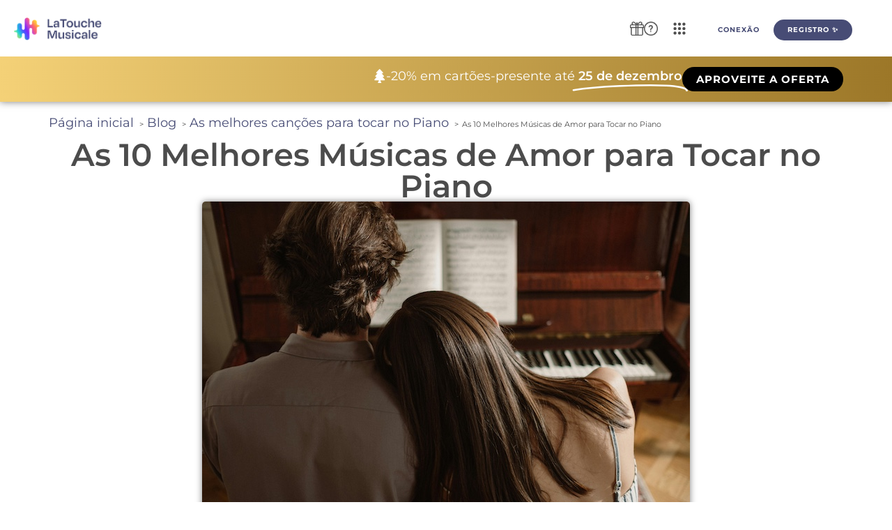

--- FILE ---
content_type: text/html; charset=UTF-8
request_url: https://latouchemusicale.com/pt-br/musicas-amor-piano/
body_size: 48152
content:
<!doctype html>
<html lang="pt-br">
<head>
	<meta charset="UTF-8">
	<meta name="viewport" content="width=device-width, initial-scale=1">
	<link rel="profile" href="https://gmpg.org/xfn/11">
	<title>As 10 Melhores Músicas de Amor para Tocar no Piano - La Touche Musicale</title>
<link rel="alternate" hreflang="fr" href="https://latouchemusicale.com/fr/chansons-amour-piano/" />
<link rel="alternate" hreflang="en" href="https://latouchemusicale.com/en/love-songs-piano/" />
<link rel="alternate" hreflang="es" href="https://latouchemusicale.com/es/canciones-romanticas-piano/" />
<link rel="alternate" hreflang="de" href="https://latouchemusicale.com/de/liebeslieder-klavier/" />
<link rel="alternate" hreflang="it" href="https://latouchemusicale.com/it/canzoni-amore-piano/" />
<link rel="alternate" hreflang="pt-br" href="https://latouchemusicale.com/pt-br/musicas-amor-piano/" />
<link rel="alternate" hreflang="x-default" href="https://latouchemusicale.com/fr/chansons-amour-piano/" />
<meta name="dc.title" content="As 10 Melhores Músicas de Amor para Tocar no Piano - La Touche Musicale">
<meta name="dc.description" content="Você gostaria de aprender a tocar as músicas de amor mais românticas no piano? Então este artigo é para você!">
<meta name="dc.relation" content="https://latouchemusicale.com/pt-br/musicas-amor-piano/">
<meta name="dc.source" content="https://latouchemusicale.com/pt-br/">
<meta name="dc.language" content="pt_BR">
<meta name="description" content="Você gostaria de aprender a tocar as músicas de amor mais românticas no piano? Então este artigo é para você!">
<meta name="robots" content="index, follow, max-snippet:-1, max-image-preview:large, max-video-preview:-1">
<link rel="canonical" href="https://latouchemusicale.com/pt-br/musicas-amor-piano/">
<style id='wp-img-auto-sizes-contain-inline-css'>
img:is([sizes=auto i],[sizes^="auto," i]){contain-intrinsic-size:3000px 1500px}
/*# sourceURL=wp-img-auto-sizes-contain-inline-css */
</style>
<link rel='stylesheet' id='hello-elementor-theme-style-css' href='https://latouchemusicale.com/wp-content/themes/hello-elementor/assets/css/theme.css?ver=3.4.5' media='all' />
<link rel='stylesheet' id='jet-menu-hello-css' href='https://latouchemusicale.com/wp-content/plugins/jet-menu/integration/themes/hello-elementor/assets/css/style.css?ver=2.4.18' media='all' />
<style id='wp-emoji-styles-inline-css'>

	img.wp-smiley, img.emoji {
		display: inline !important;
		border: none !important;
		box-shadow: none !important;
		height: 1em !important;
		width: 1em !important;
		margin: 0 0.07em !important;
		vertical-align: -0.1em !important;
		background: none !important;
		padding: 0 !important;
	}
/*# sourceURL=wp-emoji-styles-inline-css */
</style>
<link rel='stylesheet' id='wp-block-library-css' href='https://latouchemusicale.com/wp-includes/css/dist/block-library/style.min.css?ver=6.9' media='all' />
<style id='wpseopress-local-business-style-inline-css'>
span.wp-block-wpseopress-local-business-field{margin-right:8px}

/*# sourceURL=https://latouchemusicale.com/wp-content/plugins/wp-seopress-pro/public/editor/blocks/local-business/style-index.css */
</style>
<style id='wpseopress-table-of-contents-style-inline-css'>
.wp-block-wpseopress-table-of-contents li.active>a{font-weight:bold}

/*# sourceURL=https://latouchemusicale.com/wp-content/plugins/wp-seopress-pro/public/editor/blocks/table-of-contents/style-index.css */
</style>
<style id='global-styles-inline-css'>
:root{--wp--preset--aspect-ratio--square: 1;--wp--preset--aspect-ratio--4-3: 4/3;--wp--preset--aspect-ratio--3-4: 3/4;--wp--preset--aspect-ratio--3-2: 3/2;--wp--preset--aspect-ratio--2-3: 2/3;--wp--preset--aspect-ratio--16-9: 16/9;--wp--preset--aspect-ratio--9-16: 9/16;--wp--preset--color--black: #000000;--wp--preset--color--cyan-bluish-gray: #abb8c3;--wp--preset--color--white: #ffffff;--wp--preset--color--pale-pink: #f78da7;--wp--preset--color--vivid-red: #cf2e2e;--wp--preset--color--luminous-vivid-orange: #ff6900;--wp--preset--color--luminous-vivid-amber: #fcb900;--wp--preset--color--light-green-cyan: #7bdcb5;--wp--preset--color--vivid-green-cyan: #00d084;--wp--preset--color--pale-cyan-blue: #8ed1fc;--wp--preset--color--vivid-cyan-blue: #0693e3;--wp--preset--color--vivid-purple: #9b51e0;--wp--preset--gradient--vivid-cyan-blue-to-vivid-purple: linear-gradient(135deg,rgb(6,147,227) 0%,rgb(155,81,224) 100%);--wp--preset--gradient--light-green-cyan-to-vivid-green-cyan: linear-gradient(135deg,rgb(122,220,180) 0%,rgb(0,208,130) 100%);--wp--preset--gradient--luminous-vivid-amber-to-luminous-vivid-orange: linear-gradient(135deg,rgb(252,185,0) 0%,rgb(255,105,0) 100%);--wp--preset--gradient--luminous-vivid-orange-to-vivid-red: linear-gradient(135deg,rgb(255,105,0) 0%,rgb(207,46,46) 100%);--wp--preset--gradient--very-light-gray-to-cyan-bluish-gray: linear-gradient(135deg,rgb(238,238,238) 0%,rgb(169,184,195) 100%);--wp--preset--gradient--cool-to-warm-spectrum: linear-gradient(135deg,rgb(74,234,220) 0%,rgb(151,120,209) 20%,rgb(207,42,186) 40%,rgb(238,44,130) 60%,rgb(251,105,98) 80%,rgb(254,248,76) 100%);--wp--preset--gradient--blush-light-purple: linear-gradient(135deg,rgb(255,206,236) 0%,rgb(152,150,240) 100%);--wp--preset--gradient--blush-bordeaux: linear-gradient(135deg,rgb(254,205,165) 0%,rgb(254,45,45) 50%,rgb(107,0,62) 100%);--wp--preset--gradient--luminous-dusk: linear-gradient(135deg,rgb(255,203,112) 0%,rgb(199,81,192) 50%,rgb(65,88,208) 100%);--wp--preset--gradient--pale-ocean: linear-gradient(135deg,rgb(255,245,203) 0%,rgb(182,227,212) 50%,rgb(51,167,181) 100%);--wp--preset--gradient--electric-grass: linear-gradient(135deg,rgb(202,248,128) 0%,rgb(113,206,126) 100%);--wp--preset--gradient--midnight: linear-gradient(135deg,rgb(2,3,129) 0%,rgb(40,116,252) 100%);--wp--preset--font-size--small: 13px;--wp--preset--font-size--medium: 20px;--wp--preset--font-size--large: 36px;--wp--preset--font-size--x-large: 42px;--wp--preset--spacing--20: 0.44rem;--wp--preset--spacing--30: 0.67rem;--wp--preset--spacing--40: 1rem;--wp--preset--spacing--50: 1.5rem;--wp--preset--spacing--60: 2.25rem;--wp--preset--spacing--70: 3.38rem;--wp--preset--spacing--80: 5.06rem;--wp--preset--shadow--natural: 6px 6px 9px rgba(0, 0, 0, 0.2);--wp--preset--shadow--deep: 12px 12px 50px rgba(0, 0, 0, 0.4);--wp--preset--shadow--sharp: 6px 6px 0px rgba(0, 0, 0, 0.2);--wp--preset--shadow--outlined: 6px 6px 0px -3px rgb(255, 255, 255), 6px 6px rgb(0, 0, 0);--wp--preset--shadow--crisp: 6px 6px 0px rgb(0, 0, 0);}:root { --wp--style--global--content-size: 800px;--wp--style--global--wide-size: 1200px; }:where(body) { margin: 0; }.wp-site-blocks > .alignleft { float: left; margin-right: 2em; }.wp-site-blocks > .alignright { float: right; margin-left: 2em; }.wp-site-blocks > .aligncenter { justify-content: center; margin-left: auto; margin-right: auto; }:where(.wp-site-blocks) > * { margin-block-start: 24px; margin-block-end: 0; }:where(.wp-site-blocks) > :first-child { margin-block-start: 0; }:where(.wp-site-blocks) > :last-child { margin-block-end: 0; }:root { --wp--style--block-gap: 24px; }:root :where(.is-layout-flow) > :first-child{margin-block-start: 0;}:root :where(.is-layout-flow) > :last-child{margin-block-end: 0;}:root :where(.is-layout-flow) > *{margin-block-start: 24px;margin-block-end: 0;}:root :where(.is-layout-constrained) > :first-child{margin-block-start: 0;}:root :where(.is-layout-constrained) > :last-child{margin-block-end: 0;}:root :where(.is-layout-constrained) > *{margin-block-start: 24px;margin-block-end: 0;}:root :where(.is-layout-flex){gap: 24px;}:root :where(.is-layout-grid){gap: 24px;}.is-layout-flow > .alignleft{float: left;margin-inline-start: 0;margin-inline-end: 2em;}.is-layout-flow > .alignright{float: right;margin-inline-start: 2em;margin-inline-end: 0;}.is-layout-flow > .aligncenter{margin-left: auto !important;margin-right: auto !important;}.is-layout-constrained > .alignleft{float: left;margin-inline-start: 0;margin-inline-end: 2em;}.is-layout-constrained > .alignright{float: right;margin-inline-start: 2em;margin-inline-end: 0;}.is-layout-constrained > .aligncenter{margin-left: auto !important;margin-right: auto !important;}.is-layout-constrained > :where(:not(.alignleft):not(.alignright):not(.alignfull)){max-width: var(--wp--style--global--content-size);margin-left: auto !important;margin-right: auto !important;}.is-layout-constrained > .alignwide{max-width: var(--wp--style--global--wide-size);}body .is-layout-flex{display: flex;}.is-layout-flex{flex-wrap: wrap;align-items: center;}.is-layout-flex > :is(*, div){margin: 0;}body .is-layout-grid{display: grid;}.is-layout-grid > :is(*, div){margin: 0;}body{padding-top: 0px;padding-right: 0px;padding-bottom: 0px;padding-left: 0px;}a:where(:not(.wp-element-button)){text-decoration: underline;}:root :where(.wp-element-button, .wp-block-button__link){background-color: #32373c;border-width: 0;color: #fff;font-family: inherit;font-size: inherit;font-style: inherit;font-weight: inherit;letter-spacing: inherit;line-height: inherit;padding-top: calc(0.667em + 2px);padding-right: calc(1.333em + 2px);padding-bottom: calc(0.667em + 2px);padding-left: calc(1.333em + 2px);text-decoration: none;text-transform: inherit;}.has-black-color{color: var(--wp--preset--color--black) !important;}.has-cyan-bluish-gray-color{color: var(--wp--preset--color--cyan-bluish-gray) !important;}.has-white-color{color: var(--wp--preset--color--white) !important;}.has-pale-pink-color{color: var(--wp--preset--color--pale-pink) !important;}.has-vivid-red-color{color: var(--wp--preset--color--vivid-red) !important;}.has-luminous-vivid-orange-color{color: var(--wp--preset--color--luminous-vivid-orange) !important;}.has-luminous-vivid-amber-color{color: var(--wp--preset--color--luminous-vivid-amber) !important;}.has-light-green-cyan-color{color: var(--wp--preset--color--light-green-cyan) !important;}.has-vivid-green-cyan-color{color: var(--wp--preset--color--vivid-green-cyan) !important;}.has-pale-cyan-blue-color{color: var(--wp--preset--color--pale-cyan-blue) !important;}.has-vivid-cyan-blue-color{color: var(--wp--preset--color--vivid-cyan-blue) !important;}.has-vivid-purple-color{color: var(--wp--preset--color--vivid-purple) !important;}.has-black-background-color{background-color: var(--wp--preset--color--black) !important;}.has-cyan-bluish-gray-background-color{background-color: var(--wp--preset--color--cyan-bluish-gray) !important;}.has-white-background-color{background-color: var(--wp--preset--color--white) !important;}.has-pale-pink-background-color{background-color: var(--wp--preset--color--pale-pink) !important;}.has-vivid-red-background-color{background-color: var(--wp--preset--color--vivid-red) !important;}.has-luminous-vivid-orange-background-color{background-color: var(--wp--preset--color--luminous-vivid-orange) !important;}.has-luminous-vivid-amber-background-color{background-color: var(--wp--preset--color--luminous-vivid-amber) !important;}.has-light-green-cyan-background-color{background-color: var(--wp--preset--color--light-green-cyan) !important;}.has-vivid-green-cyan-background-color{background-color: var(--wp--preset--color--vivid-green-cyan) !important;}.has-pale-cyan-blue-background-color{background-color: var(--wp--preset--color--pale-cyan-blue) !important;}.has-vivid-cyan-blue-background-color{background-color: var(--wp--preset--color--vivid-cyan-blue) !important;}.has-vivid-purple-background-color{background-color: var(--wp--preset--color--vivid-purple) !important;}.has-black-border-color{border-color: var(--wp--preset--color--black) !important;}.has-cyan-bluish-gray-border-color{border-color: var(--wp--preset--color--cyan-bluish-gray) !important;}.has-white-border-color{border-color: var(--wp--preset--color--white) !important;}.has-pale-pink-border-color{border-color: var(--wp--preset--color--pale-pink) !important;}.has-vivid-red-border-color{border-color: var(--wp--preset--color--vivid-red) !important;}.has-luminous-vivid-orange-border-color{border-color: var(--wp--preset--color--luminous-vivid-orange) !important;}.has-luminous-vivid-amber-border-color{border-color: var(--wp--preset--color--luminous-vivid-amber) !important;}.has-light-green-cyan-border-color{border-color: var(--wp--preset--color--light-green-cyan) !important;}.has-vivid-green-cyan-border-color{border-color: var(--wp--preset--color--vivid-green-cyan) !important;}.has-pale-cyan-blue-border-color{border-color: var(--wp--preset--color--pale-cyan-blue) !important;}.has-vivid-cyan-blue-border-color{border-color: var(--wp--preset--color--vivid-cyan-blue) !important;}.has-vivid-purple-border-color{border-color: var(--wp--preset--color--vivid-purple) !important;}.has-vivid-cyan-blue-to-vivid-purple-gradient-background{background: var(--wp--preset--gradient--vivid-cyan-blue-to-vivid-purple) !important;}.has-light-green-cyan-to-vivid-green-cyan-gradient-background{background: var(--wp--preset--gradient--light-green-cyan-to-vivid-green-cyan) !important;}.has-luminous-vivid-amber-to-luminous-vivid-orange-gradient-background{background: var(--wp--preset--gradient--luminous-vivid-amber-to-luminous-vivid-orange) !important;}.has-luminous-vivid-orange-to-vivid-red-gradient-background{background: var(--wp--preset--gradient--luminous-vivid-orange-to-vivid-red) !important;}.has-very-light-gray-to-cyan-bluish-gray-gradient-background{background: var(--wp--preset--gradient--very-light-gray-to-cyan-bluish-gray) !important;}.has-cool-to-warm-spectrum-gradient-background{background: var(--wp--preset--gradient--cool-to-warm-spectrum) !important;}.has-blush-light-purple-gradient-background{background: var(--wp--preset--gradient--blush-light-purple) !important;}.has-blush-bordeaux-gradient-background{background: var(--wp--preset--gradient--blush-bordeaux) !important;}.has-luminous-dusk-gradient-background{background: var(--wp--preset--gradient--luminous-dusk) !important;}.has-pale-ocean-gradient-background{background: var(--wp--preset--gradient--pale-ocean) !important;}.has-electric-grass-gradient-background{background: var(--wp--preset--gradient--electric-grass) !important;}.has-midnight-gradient-background{background: var(--wp--preset--gradient--midnight) !important;}.has-small-font-size{font-size: var(--wp--preset--font-size--small) !important;}.has-medium-font-size{font-size: var(--wp--preset--font-size--medium) !important;}.has-large-font-size{font-size: var(--wp--preset--font-size--large) !important;}.has-x-large-font-size{font-size: var(--wp--preset--font-size--x-large) !important;}
:root :where(.wp-block-pullquote){font-size: 1.5em;line-height: 1.6;}
/*# sourceURL=global-styles-inline-css */
</style>
<link rel='stylesheet' id='wpml-legacy-dropdown-click-0-css' href='https://latouchemusicale.com/wp-content/plugins/sitepress-multilingual-cms/templates/language-switchers/legacy-dropdown-click/style.min.css?ver=1' media='all' />
<link rel='stylesheet' id='dce-style-css' href='https://latouchemusicale.com/wp-content/plugins/dynamic-content-for-elementor/assets/css/style.min.css?ver=3.3.23' media='all' />
<link rel='stylesheet' id='dce-dynamic-visibility-css' href='https://latouchemusicale.com/wp-content/plugins/dynamic-content-for-elementor/assets/css/dynamic-visibility.min.css?ver=3.3.23' media='all' />
<link rel='stylesheet' id='hello-elementor-css' href='https://latouchemusicale.com/wp-content/themes/hello-elementor/assets/css/reset.css?ver=3.4.5' media='all' />
<link rel='stylesheet' id='hello-elementor-header-footer-css' href='https://latouchemusicale.com/wp-content/themes/hello-elementor/assets/css/header-footer.css?ver=3.4.5' media='all' />
<link rel='stylesheet' id='jet-menu-public-styles-css' href='https://latouchemusicale.com/wp-content/plugins/jet-menu/assets/public/css/public.css?ver=2.4.18' media='all' />
<link rel='stylesheet' id='elementor-frontend-css' href='https://latouchemusicale.com/wp-content/plugins/elementor/assets/css/frontend.min.css?ver=3.34.0' media='all' />
<style id='elementor-frontend-inline-css'>
.elementor-kit-6{--e-global-color-primary:#000000;--e-global-color-secondary:#54595F;--e-global-color-text:#4C4C4C;--e-global-color-accent:#FF5C5C;--e-global-color-d1e2fa1:#FF7F30;--e-global-color-92b5964:#FFFFFF;--e-global-typography-primary-font-family:"Degular Bold";--e-global-typography-primary-font-size:40px;--e-global-typography-primary-font-weight:600;--e-global-typography-secondary-font-family:"Degular Bold";--e-global-typography-secondary-font-size:30px;--e-global-typography-secondary-font-weight:400;--e-global-typography-text-font-family:"Montserrat";--e-global-typography-text-font-size:18px;--e-global-typography-text-font-weight:400;--e-global-typography-accent-font-family:"Montserrat";--e-global-typography-accent-font-weight:500;--e-global-typography-889e74c-font-family:"Nunito";--e-global-typography-889e74c-font-size:14px;--e-global-typography-b1a4557-font-family:"Montserrat";--e-global-typography-b1a4557-font-size:20px;--e-global-typography-b1a4557-font-weight:600;background-color:var( --e-global-color-92b5964 );font-family:"Montserrat", Sans-serif;font-size:18px;line-height:2.3em;}.elementor-kit-6 button,.elementor-kit-6 input[type="button"],.elementor-kit-6 input[type="submit"],.elementor-kit-6 .elementor-button{background-color:transparent;font-family:"Degular Regular", Sans-serif;font-size:15px;font-weight:700;color:#FFFFFF;background-image:linear-gradient(180deg, #474C75 0%, #474C75 100%);border-radius:20px 20px 20px 20px;}.elementor-kit-6 e-page-transition{background-color:#FFBC7D;}.elementor-kit-6 a{color:#474C75;font-family:"Montserrat", Sans-serif;font-size:18px;}.elementor-kit-6 h1{color:#474C75;font-family:"Montserrat", Sans-serif;font-size:45px;font-weight:600;}.elementor-kit-6 h2{color:#474C75;font-family:"Montserrat", Sans-serif;font-size:35px;font-weight:700;}.elementor-kit-6 h3{color:#474C75;font-family:"Montserrat", Sans-serif;font-size:25px;font-weight:700;}.elementor-kit-6 h4{color:#474C75;font-family:"Montserrat", Sans-serif;font-weight:700;}.elementor-kit-6 h5{color:#474C75;font-family:"Montserrat", Sans-serif;}.elementor-kit-6 h6{color:#474C75;font-family:"Montserrat", Sans-serif;font-weight:700;}.elementor-kit-6 button:hover,.elementor-kit-6 button:focus,.elementor-kit-6 input[type="button"]:hover,.elementor-kit-6 input[type="button"]:focus,.elementor-kit-6 input[type="submit"]:hover,.elementor-kit-6 input[type="submit"]:focus,.elementor-kit-6 .elementor-button:hover,.elementor-kit-6 .elementor-button:focus{box-shadow:3px 3px 20px -10px rgba(0, 0, 0, 0.75);}.elementor-kit-6 img{border-radius:0px 0px 0px 0px;}.elementor-kit-6 label{font-family:"Nunito", Sans-serif;}.elementor-kit-6 input:not([type="button"]):not([type="submit"]),.elementor-kit-6 textarea,.elementor-kit-6 .elementor-field-textual{font-family:"Nunito", Sans-serif;border-radius:6px 6px 6px 6px;}.elementor-section.elementor-section-boxed > .elementor-container{max-width:1140px;}.e-con{--container-max-width:1140px;}.elementor-widget:not(:last-child){--kit-widget-spacing:20px;}.elementor-element{--widgets-spacing:20px 20px;--widgets-spacing-row:20px;--widgets-spacing-column:20px;}{}h1.entry-title{display:var(--page-title-display);}.site-header .site-branding{flex-direction:column;align-items:stretch;}.site-header{padding-inline-end:0px;padding-inline-start:0px;}.site-footer .site-branding{flex-direction:column;align-items:stretch;}@media(max-width:1024px){.elementor-section.elementor-section-boxed > .elementor-container{max-width:1024px;}.e-con{--container-max-width:1024px;}}@media(max-width:767px){.elementor-section.elementor-section-boxed > .elementor-container{max-width:767px;}.e-con{--container-max-width:767px;}}/* Start custom CSS *//* H1 - Degular Semibold */
h1 {
    font-family: 'Montserrat', sans-serif !important;
    font-weight: 700; /* Semibold */
}

/* H2, H3, H4, H5, H6 - Montserrat Bold */
h2, h3, h4, h5, h6 {
    font-family: 'Montserrat', sans-serif !important;
    font-weight: 700; /* Bold */
}

/* Texte normal - Montserrat Regular */
body, p, span, li {
    font-family: 'Montserrat', sans-serif !important;
    font-weight: 400; /* Regular */
}

/* Boutons - Degular Bold en capitales avec taille réduite */
button, .elementor-button {
    font-family: 'Degular', sans-serif !important;
    font-weight: 800; /* Ultra Bold pour plus de contraste */
    text-transform: uppercase;
    letter-spacing: 1px; /* Espacement conforme à la charte */
    font-size: 14px; /* Ajuste la taille ici */
    padding: 10px 20px; /* Ajuste le padding pour équilibrer */
}

/* Assurer que tous les textes à l'intérieur des boutons sont en gras */
button *, .elementor-button * {
    font-weight: 650 !important;
}/* End custom CSS */
/* Start Custom Fonts CSS */@font-face {
	font-family: 'Degular Bold';
	font-display: auto;
	src: url('https://latouchemusicale.com/wp-content/uploads/2025/02/Degular-Bold.ttf') format('truetype');
}
/* End Custom Fonts CSS */
/* Start Custom Fonts CSS */@font-face {
	font-family: 'Degular Regular';
	font-display: auto;
	src: url('https://latouchemusicale.com/wp-content/uploads/2025/02/Degular-Regular.ttf') format('truetype');
}
/* End Custom Fonts CSS */
.elementor-120759 .elementor-element.elementor-element-ff0727e{--display:grid;--min-height:8vh;--e-con-grid-template-columns:repeat(1, 1fr);--e-con-grid-template-rows:repeat(2, 1fr);--grid-auto-flow:row;box-shadow:0px 4px 18px -13px rgba(0,0,0,0.5);--padding-top:0%;--padding-bottom:0%;--padding-left:2%;--padding-right:2%;--z-index:999;}.elementor-120759 .elementor-element.elementor-element-ff0727e:not(.elementor-motion-effects-element-type-background), .elementor-120759 .elementor-element.elementor-element-ff0727e > .elementor-motion-effects-container > .elementor-motion-effects-layer{background-color:#FFFFFF;}.elementor-120759 .elementor-element.elementor-element-6241277b{--display:grid;--e-con-grid-template-columns:repeat(3, 1fr);--e-con-grid-template-rows:repeat(2, 1fr);--grid-auto-flow:row;}.elementor-widget-image .widget-image-caption{color:var( --e-global-color-text );font-family:var( --e-global-typography-text-font-family ), Sans-serif;font-size:var( --e-global-typography-text-font-size );font-weight:var( --e-global-typography-text-font-weight );}.elementor-120759 .elementor-element.elementor-element-46b6be75{z-index:999;}.elementor-120759 .elementor-element.elementor-element-46b6be75 .jet-mobile-menu__toggle .jet-mobile-menu__toggle-icon{color:var( --e-global-color-text );}.elementor-120759 .elementor-element.elementor-element-46b6be75 .jet-mobile-menu__toggle .jet-mobile-menu__toggle-icon i{font-size:30px;}.elementor-120759 .elementor-element.elementor-element-46b6be75 .jet-mobile-menu__toggle .jet-mobile-menu__toggle-icon svg{width:30px;}.elementor-120759 .elementor-element.elementor-element-46b6be75 .jet-mobile-menu__container .jet-mobile-menu__controls{padding:0% 0% 5% 0%;}.elementor-120759 .elementor-element.elementor-element-46b6be75 .jet-mobile-menu__container .jet-mobile-menu__back i{color:var( --e-global-color-text );font-size:25px;}.elementor-120759 .elementor-element.elementor-element-46b6be75 .jet-mobile-menu__container .jet-mobile-menu__back svg{color:var( --e-global-color-text );width:25px;}.elementor-120759 .elementor-element.elementor-element-46b6be75 .jet-mobile-menu__container{z-index:999;}.elementor-120759 .elementor-element.elementor-element-46b6be75 .jet-mobile-menu-widget .jet-mobile-menu-cover{z-index:calc(999-1);}.elementor-120759 .elementor-element.elementor-element-46b6be75 .jet-mobile-menu__container .jet-mobile-menu__after-template{padding:0px 0px 0px 0px;}.elementor-120759 .elementor-element.elementor-element-46b6be75 .jet-mobile-menu__item .jet-menu-icon{align-self:center;justify-content:center;color:var( --e-global-color-text );}.elementor-120759 .elementor-element.elementor-element-46b6be75 .jet-mobile-menu__item .jet-menu-badge{align-self:flex-start;}.elementor-120759 .elementor-element.elementor-element-46b6be75 .jet-mobile-menu__item .jet-dropdown-arrow i{font-size:20px;}.elementor-120759 .elementor-element.elementor-element-46b6be75 .jet-mobile-menu__item .jet-dropdown-arrow svg{width:20px;}.elementor-120759 .elementor-element.elementor-element-46b6be75 .jet-mobile-menu__item .jet-menu-label{color:var( --e-global-color-text );}.elementor-120759 .elementor-element.elementor-element-46b6be75 .jet-mobile-menu__item .jet-menu-badge__inner{color:var( --e-global-color-text );}.elementor-120759 .elementor-element.elementor-element-af30864{--display:flex;--flex-direction:row;--container-widget-width:calc( ( 1 - var( --container-widget-flex-grow ) ) * 100% );--container-widget-height:100%;--container-widget-flex-grow:1;--container-widget-align-self:stretch;--flex-wrap-mobile:wrap;--justify-content:flex-end;--align-items:center;--gap:1vw 1vw;--row-gap:1vw;--column-gap:1vw;--z-index:900;}.elementor-120759 .elementor-element.elementor-element-af30864:not(.elementor-motion-effects-element-type-background), .elementor-120759 .elementor-element.elementor-element-af30864 > .elementor-motion-effects-container > .elementor-motion-effects-layer{background-color:transparent;background-image:linear-gradient(90deg, #F4D177 0%, #9C7728 100%);}.elementor-widget-icon.elementor-view-stacked .elementor-icon{background-color:var( --e-global-color-primary );}.elementor-widget-icon.elementor-view-framed .elementor-icon, .elementor-widget-icon.elementor-view-default .elementor-icon{color:var( --e-global-color-primary );border-color:var( --e-global-color-primary );}.elementor-widget-icon.elementor-view-framed .elementor-icon, .elementor-widget-icon.elementor-view-default .elementor-icon svg{fill:var( --e-global-color-primary );}.elementor-120759 .elementor-element.elementor-element-31032b2 .elementor-icon-wrapper{text-align:center;}.elementor-120759 .elementor-element.elementor-element-31032b2.elementor-view-stacked .elementor-icon{background-color:#FFFFFF;}.elementor-120759 .elementor-element.elementor-element-31032b2.elementor-view-framed .elementor-icon, .elementor-120759 .elementor-element.elementor-element-31032b2.elementor-view-default .elementor-icon{color:#FFFFFF;border-color:#FFFFFF;}.elementor-120759 .elementor-element.elementor-element-31032b2.elementor-view-framed .elementor-icon, .elementor-120759 .elementor-element.elementor-element-31032b2.elementor-view-default .elementor-icon svg{fill:#FFFFFF;}.elementor-120759 .elementor-element.elementor-element-31032b2 .elementor-icon{font-size:20px;}.elementor-120759 .elementor-element.elementor-element-31032b2 .elementor-icon svg{height:20px;}.elementor-widget-animated-headline .elementor-headline-plain-text{color:var( --e-global-color-secondary );}.elementor-widget-animated-headline .elementor-headline{font-family:var( --e-global-typography-primary-font-family ), Sans-serif;font-size:var( --e-global-typography-primary-font-size );font-weight:var( --e-global-typography-primary-font-weight );}.elementor-widget-animated-headline{--dynamic-text-color:var( --e-global-color-secondary );}.elementor-widget-animated-headline .elementor-headline-dynamic-text{font-family:var( --e-global-typography-primary-font-family ), Sans-serif;font-weight:var( --e-global-typography-primary-font-weight );}.elementor-widget-animated-headline .elementor-headline-dynamic-wrapper path{stroke:var( --e-global-color-accent );}.elementor-120759 .elementor-element.elementor-element-6f3d117{--animation-duration:1500ms;margin:0% 0% calc(var(--kit-widget-spacing, 0px) + 0%) 0%;--dynamic-text-color:var( --e-global-color-92b5964 );}.elementor-120759 .elementor-element.elementor-element-6f3d117 .elementor-headline{text-align:center;font-family:"Nunito", Sans-serif;font-size:18px;font-weight:400;}.elementor-120759 .elementor-element.elementor-element-6f3d117 .elementor-headline-plain-text{color:var( --e-global-color-92b5964 );}.elementor-120759 .elementor-element.elementor-element-6f3d117 .elementor-headline .elementor-headline-plain-text{-webkit-text-stroke-color:#000;stroke:#000;}.elementor-120759 .elementor-element.elementor-element-6f3d117 .elementor-headline-dynamic-text{font-family:var( --e-global-typography-b1a4557-font-family ), Sans-serif;font-weight:var( --e-global-typography-b1a4557-font-weight );}.elementor-120759 .elementor-element.elementor-element-6f3d117 .elementor-headline-dynamic-wrapper path{stroke:#FFFFFF;stroke-linecap:round;stroke-linejoin:round;}.elementor-widget-button .elementor-button{background-color:var( --e-global-color-accent );font-family:var( --e-global-typography-accent-font-family ), Sans-serif;font-weight:var( --e-global-typography-accent-font-weight );}.elementor-120759 .elementor-element.elementor-element-4f4f6f2 .elementor-button{background-color:transparent;font-family:"Nunito", Sans-serif;font-weight:500;fill:#FFFFFF;color:#FFFFFF;background-image:linear-gradient(180deg, #000000 0%, #000000 100%);border-radius:50px 50px 50px 50px;}.elementor-120759 .elementor-element.elementor-element-ccbbac5{--display:grid;--min-height:0px;--e-con-grid-template-columns:repeat(1, 1fr);--e-con-grid-template-rows:repeat(1, 1fr);--gap:0px 0px;--row-gap:0px;--column-gap:0px;--grid-auto-flow:row;box-shadow:0px 0px 10px 0px rgba(0,0,0,0.5);--padding-top:0px;--padding-bottom:0px;--padding-left:0px;--padding-right:0px;}.elementor-120759 .elementor-element.elementor-element-ccbbac5:not(.elementor-motion-effects-element-type-background), .elementor-120759 .elementor-element.elementor-element-ccbbac5 > .elementor-motion-effects-container > .elementor-motion-effects-layer{background-color:#FFFFFF;}.elementor-120759 .elementor-element.elementor-element-ccbbac5.e-con{--flex-grow:1;--flex-shrink:0;}.elementor-120759 .elementor-element.elementor-element-54a43d0{--display:flex;--min-height:0px;--flex-direction:row;--container-widget-width:initial;--container-widget-height:100%;--container-widget-flex-grow:1;--container-widget-align-self:stretch;--flex-wrap-mobile:wrap;--gap:0px 0px;--row-gap:0px;--column-gap:0px;box-shadow:0px 0px 10px 0px rgba(0,0,0,0.5);}.elementor-120759 .elementor-element.elementor-element-54a43d0:not(.elementor-motion-effects-element-type-background), .elementor-120759 .elementor-element.elementor-element-54a43d0 > .elementor-motion-effects-container > .elementor-motion-effects-layer{background-color:#FFFFFF;}.elementor-120759 .elementor-element.elementor-element-8f53f7b{--display:flex;--flex-direction:row;--container-widget-width:initial;--container-widget-height:100%;--container-widget-flex-grow:1;--container-widget-align-self:stretch;--flex-wrap-mobile:wrap;--gap:1px 1px;--row-gap:1px;--column-gap:1px;}.elementor-120759 .elementor-element.elementor-element-04d843b{margin:0px 0px calc(var(--kit-widget-spacing, 0px) + 0px) 0px;text-align:start;}.elementor-120759 .elementor-element.elementor-element-04d843b img{max-width:80%;}.elementor-120759 .elementor-element.elementor-element-ea1e58c{--display:flex;--flex-direction:column;--container-widget-width:calc( ( 1 - var( --container-widget-flex-grow ) ) * 100% );--container-widget-height:initial;--container-widget-flex-grow:0;--container-widget-align-self:initial;--flex-wrap-mobile:wrap;--align-items:flex-start;}.elementor-120759 .elementor-element.elementor-element-07b1a3d .jet-mega-menu.jet-mega-menu--layout-horizontal .jet-mega-menu-item__link--top-level,
							.elementor-120759 .elementor-element.elementor-element-07b1a3d .jet-mega-menu.jet-mega-menu--layout-vertical .jet-mega-menu-item__link--top-level{font-size:15px;}.elementor-120759 .elementor-element.elementor-element-07b1a3d{--jmm-top-items-hor-padding:20px;--jmm-top-items-gap:0px;--jmm-top-items-hor-align:center;--jmm-top-item-title-color:var( --e-global-color-primary );--jmm-top-item-dropdown-icon-color:var( --e-global-color-primary );--jmm-top-hover-item-title-color:var( --e-global-color-primary );--jmm-top-hover-item-dropdown-color:var( --e-global-color-primary );--jmm-top-active-item-title-color:var( --e-global-color-primary );--jmm-top-active-item-dropdown-color:var( --e-global-color-primary );--jmm-dropdown-container-width:100%;--jmm-dropdown-top-items-hor-padding:0px;--jmm-dropdown-top-items-gap:0px;}.elementor-120759 .elementor-element.elementor-element-b016aeb{--display:grid;--min-height:0px;--e-con-grid-template-columns:repeat(2, 1fr);--e-con-grid-template-rows:repeat(1, 1fr);--gap:0px 0px;--row-gap:0px;--column-gap:0px;--grid-auto-flow:row;--justify-items:center;--align-items:center;--border-radius:10px 10px 10px 10px;--margin-top:0%;--margin-bottom:0%;--margin-left:15%;--margin-right:0%;}.elementor-120759 .elementor-element.elementor-element-b016aeb.e-con{--align-self:center;}.elementor-120759 .elementor-element.elementor-element-63a04db{--display:grid;--min-height:0px;--e-con-grid-template-columns:repeat(2, 1fr);--e-con-grid-template-rows:repeat(1, 1fr);--gap:0px 0px;--row-gap:0px;--column-gap:0px;--grid-auto-flow:row;--justify-items:center;--align-items:center;--padding-top:0%;--padding-bottom:0%;--padding-left:0%;--padding-right:0%;}.elementor-120759 .elementor-element.elementor-element-63a04db.e-con{--align-self:center;}.elementor-120759 .elementor-element.elementor-element-7d01866 .elementor-button{background-color:transparent;font-family:"Nunito", Sans-serif;font-size:10px;font-weight:500;fill:#474C75;color:#474C75;background-image:linear-gradient(180deg, #00000000 0%, #F2295B00 100%);box-shadow:0px 0px 0px 0px rgba(0,0,0,0.5);border-style:none;}.elementor-120759 .elementor-element.elementor-element-7d01866 .elementor-button:hover, .elementor-120759 .elementor-element.elementor-element-7d01866 .elementor-button:focus{background-color:transparent;color:var( --e-global-color-primary );background-image:linear-gradient(0deg, #02010100 0%, #F2295B00 0%);border-color:#02010100;}.elementor-120759 .elementor-element.elementor-element-7d01866 .elementor-button:hover svg, .elementor-120759 .elementor-element.elementor-element-7d01866 .elementor-button:focus svg{fill:var( --e-global-color-primary );}.elementor-120759 .elementor-element.elementor-element-742b64d .elementor-button{background-color:transparent;font-family:"Nunito", Sans-serif;font-size:10px;font-weight:500;background-image:linear-gradient(180deg, #474C75 0%, #474C75 100%);border-radius:50px 50px 50px 50px;}.elementor-120759 .elementor-element.elementor-element-a27cec8{--display:flex;--flex-direction:row;--container-widget-width:calc( ( 1 - var( --container-widget-flex-grow ) ) * 100% );--container-widget-height:100%;--container-widget-flex-grow:1;--container-widget-align-self:stretch;--flex-wrap-mobile:wrap;--justify-content:flex-end;--align-items:center;--gap:1vw 1vw;--row-gap:1vw;--column-gap:1vw;}.elementor-120759 .elementor-element.elementor-element-a27cec8:not(.elementor-motion-effects-element-type-background), .elementor-120759 .elementor-element.elementor-element-a27cec8 > .elementor-motion-effects-container > .elementor-motion-effects-layer{background-color:transparent;background-image:linear-gradient(90deg, #F4D177 0%, #9C7728 100%);}.elementor-120759 .elementor-element.elementor-element-10c284e .elementor-icon-wrapper{text-align:center;}.elementor-120759 .elementor-element.elementor-element-10c284e.elementor-view-stacked .elementor-icon{background-color:#FFFFFF;}.elementor-120759 .elementor-element.elementor-element-10c284e.elementor-view-framed .elementor-icon, .elementor-120759 .elementor-element.elementor-element-10c284e.elementor-view-default .elementor-icon{color:#FFFFFF;border-color:#FFFFFF;}.elementor-120759 .elementor-element.elementor-element-10c284e.elementor-view-framed .elementor-icon, .elementor-120759 .elementor-element.elementor-element-10c284e.elementor-view-default .elementor-icon svg{fill:#FFFFFF;}.elementor-120759 .elementor-element.elementor-element-10c284e .elementor-icon{font-size:20px;}.elementor-120759 .elementor-element.elementor-element-10c284e .elementor-icon svg{height:20px;}.elementor-120759 .elementor-element.elementor-element-b878341{--animation-duration:1500ms;margin:0% 0% calc(var(--kit-widget-spacing, 0px) + 0%) 0%;--dynamic-text-color:#FFFFFF;}.elementor-120759 .elementor-element.elementor-element-b878341 .elementor-headline{text-align:center;font-family:"Nunito", Sans-serif;font-size:18px;font-weight:600;}.elementor-120759 .elementor-element.elementor-element-b878341 .elementor-headline-plain-text{color:#FFFFFF;}.elementor-120759 .elementor-element.elementor-element-b878341 .elementor-headline-dynamic-text{font-family:var( --e-global-typography-b1a4557-font-family ), Sans-serif;font-weight:var( --e-global-typography-b1a4557-font-weight );}.elementor-120759 .elementor-element.elementor-element-b878341 .elementor-headline-dynamic-wrapper path{stroke:#FFFFFF;stroke-linecap:round;stroke-linejoin:round;}.elementor-120759 .elementor-element.elementor-element-9d723e6 .elementor-button{background-color:transparent;font-family:"Nunito", Sans-serif;font-weight:500;fill:#FFFFFF;color:#FFFFFF;background-image:linear-gradient(180deg, #000000 0%, #000000 100%);border-radius:50px 50px 50px 50px;}@media(max-width:1024px){.elementor-120759 .elementor-element.elementor-element-ff0727e{--grid-auto-flow:row;}.elementor-120759 .elementor-element.elementor-element-6241277b{--grid-auto-flow:row;}.elementor-widget-image .widget-image-caption{font-size:var( --e-global-typography-text-font-size );}.elementor-widget-animated-headline .elementor-headline{font-size:var( --e-global-typography-primary-font-size );}.elementor-120759 .elementor-element.elementor-element-ccbbac5{--grid-auto-flow:row;}.elementor-120759 .elementor-element.elementor-element-b016aeb{--grid-auto-flow:row;}.elementor-120759 .elementor-element.elementor-element-63a04db{--grid-auto-flow:row;}}@media(min-width:768px){.elementor-120759 .elementor-element.elementor-element-ff0727e{--width:100%;}.elementor-120759 .elementor-element.elementor-element-ccbbac5{--width:100%;}.elementor-120759 .elementor-element.elementor-element-54a43d0{--width:100%;}.elementor-120759 .elementor-element.elementor-element-8f53f7b{--width:33%;}.elementor-120759 .elementor-element.elementor-element-ea1e58c{--width:100%;}.elementor-120759 .elementor-element.elementor-element-b016aeb{--width:22%;}.elementor-120759 .elementor-element.elementor-element-63a04db{--width:52%;}}@media(max-width:767px){.elementor-120759 .elementor-element.elementor-element-ff0727e{--width:100%;--min-height:0vh;--e-con-grid-template-columns:repeat(1, 1fr);--e-con-grid-template-rows:repeat(2, 1fr);--gap:0px 0px;--row-gap:0px;--column-gap:0px;--grid-auto-flow:row;--padding-top:0%;--padding-bottom:0%;--padding-left:0%;--padding-right:0%;}.elementor-120759 .elementor-element.elementor-element-6241277b{--e-con-grid-template-columns:repeat(2, 1fr);--e-con-grid-template-rows:repeat(1, 1fr);--grid-auto-flow:row;--align-items:center;--padding-top:0px;--padding-bottom:0px;--padding-left:2px;--padding-right:2px;}.elementor-widget-image .widget-image-caption{font-size:var( --e-global-typography-text-font-size );}.elementor-120759 .elementor-element.elementor-element-af30864{--justify-content:center;--gap:3vw 3vw;--row-gap:3vw;--column-gap:3vw;}.elementor-widget-animated-headline .elementor-headline{font-size:var( --e-global-typography-primary-font-size );}.elementor-120759 .elementor-element.elementor-element-6f3d117 .elementor-headline{font-size:0.7em;}.elementor-120759 .elementor-element.elementor-element-4f4f6f2{width:var( --container-widget-width, 37% );max-width:37%;--container-widget-width:37%;--container-widget-flex-grow:0;}.elementor-120759 .elementor-element.elementor-element-4f4f6f2 .elementor-button{font-size:15px;}.elementor-120759 .elementor-element.elementor-element-ccbbac5{--e-con-grid-template-columns:repeat(1, 1fr);--grid-auto-flow:row;}.elementor-120759 .elementor-element.elementor-element-b016aeb{--e-con-grid-template-columns:repeat(1, 1fr);--grid-auto-flow:row;}.elementor-120759 .elementor-element.elementor-element-63a04db{--e-con-grid-template-columns:repeat(1, 1fr);--grid-auto-flow:row;}.elementor-120759 .elementor-element.elementor-element-a27cec8{--justify-content:center;--gap:3vw 3vw;--row-gap:3vw;--column-gap:3vw;}.elementor-120759 .elementor-element.elementor-element-b878341 .elementor-headline{font-size:0.7em;}.elementor-120759 .elementor-element.elementor-element-9d723e6{width:var( --container-widget-width, 37% );max-width:37%;--container-widget-width:37%;--container-widget-flex-grow:0;}.elementor-120759 .elementor-element.elementor-element-9d723e6 .elementor-button{font-size:15px;}}/* Start custom CSS for container, class: .elementor-element-ff0727e */.elementor-120759 .elementor-element.elementor-element-ff0727e{z-index:999;}/* End custom CSS */
/* Start custom CSS for jet-mega-menu, class: .elementor-element-07b1a3d */.jet-mega-menu-mega-container__inner {
  width: 60vw !important;
  max-width: 60vw !important;
  left: 0 !important;
  padding: 20px 20px !important;
  box-sizing: border-box;
  z-index: 9999;

  background-color: #ffffff !important;
  border-radius: 16px !important;
  box-shadow: 0 8px 32px rgba(0, 0, 0, 0.08) !important;
}/* End custom CSS */
/* Start custom CSS for html, class: .elementor-element-94358a4 */.apps-help-icon {
  width: 20px;
  height: 20px;
  display: flex;
  align-items: center;
  justify-content: center;
}

.apps-help-icon img {
  width: 100%;
  height: 100%;
  object-fit: contain;
  display: block;
}

.icon-tooltip-wrapper {
  display: flex;
  flex-direction: row;
  align-items: center;
  gap: 20px; /* espace horizontal entre les icônes */
}/* End custom CSS */
/* Start custom CSS for html, class: .elementor-element-2acbca1 *//* Boîte apps initialement cachée */
.apps-dropdown-wrapper {
  position: relative;
}

.apps-dropdown {
  display: none;
  position: absolute;
  top: 40px;
  left: 50%;
  transform: translateX(-50%);
  width: 360px;
  max-height: 360px;
  overflow-y: auto;
  background-color: #ffffff !important; /* opaque blanc pur */
  border-radius: 20px;
  padding: 16px;
  box-shadow: 0 8px 32px rgba(0, 0, 0, 0.08);
  z-index: 9999;

  /* Supprimer blur */
  backdrop-filter: none !important;
  -webkit-backdrop-filter: none !important;
}

.apps-dropdown::after {
  content: none !important;
  display: none !important;
}

/* Grille d'apps */
.apps-grid {
  display: grid;
  grid-template-columns: repeat(3, 1fr);
  gap: 3px 2px; /* 🔽 moins d'espace vertical (ligne), plus serré */
}
.apps-grid a {
  display: flex !important;
  flex-direction: column !important;
  align-items: center !important;
  justify-content: center !important;
  text-align: center !important;
  font-size: 11px !important;
  text-decoration: none !important;
  color: #444 !important;
  padding: 4px !important;
  gap: 1px !important;
  border-radius: 8px !important;
  transition: transform 0.2s ease !important;
}

.apps-grid a:hover {
  transform: scale(1.05);
  background: rgba(0, 0, 0, 0.04);
}

.apps-grid img {
  width: 96px !important;
  height: 96px !important;
  object-fit: contain !important;
  margin: 0 !important;
  padding: 0 !important;
  margin-bottom: -17px !important; /* Réduit l'espace avec le texte */
  border-radius: 12px !important;
  display: block !important;
}

.apps-toggle img {
  width: 72px;
  height: 72px;
  object-fit: contain;
  display: block;
}

.apps-top-button {
  position: static;
  top: auto;
  z-index: auto;

  display: inline-flex;
  align-items: center;
  justify-content: center;
  gap: 8px;

  width: 100%;
  padding: 10px 12px;
  margin-bottom: 12px;

  background-color: #ffffff;
  border: 1px solid #e0e0e0;
  border-radius: 10px;

  color: #1a237e;
  font-size: 11px;
  font-weight: 500;
  text-decoration: none;
  text-align: center;

  box-shadow: none;
  transition: background 0.2s ease, border-color 0.2s ease;
}

.apps-top-button:hover {
  background-color: #f5f5f5;
  border-color: #d0d0d0;
}

.apps-top-button img {
  width: 26px;
  height: 26px;
  object-fit: contain;
  display: inline-block;
  vertical-align: middle;
}/* End custom CSS */
/* Start custom CSS for container, class: .elementor-element-63a04db *//* Conteneur des boutons Connexion + Inscription */
.header-buttons {
  display: flex;
  align-items: center;
  gap: 1px; /* ajustable */
  margin-right: 0 !important;
  padding-right: 0 !important;
  justify-content: flex-end; /* aligne les éléments vers la droite si utile */
}

/* Réinitialise marges/paddings internes des widgets enfants */
.header-buttons > * {
  margin: 0 !important;
  padding: 0 !important;
}

/* Rapproche les icônes du bouton Connexion */
.header-buttons .elementor-icon {
  margin-right: 0px !important;
}

/* Réduit l’espace résiduel entre le dernier bouton et le bord droit */
.header-buttons-container {
  padding-right: 0px !important;
  margin-right: 0px !important;
  width: auto !important;
}/* End custom CSS */
.elementor-62591 .elementor-element.elementor-element-9f943ab{--display:flex;}.elementor-62591 .elementor-element.elementor-element-9f943ab:not(.elementor-motion-effects-element-type-background), .elementor-62591 .elementor-element.elementor-element-9f943ab > .elementor-motion-effects-container > .elementor-motion-effects-layer{background-color:#F7F7F7;}.elementor-62591 .elementor-element.elementor-element-4e07a8f{--spacer-size:2vh;}.elementor-62591 .elementor-element.elementor-element-83b9a8b{--display:flex;--flex-direction:row;--container-widget-width:initial;--container-widget-height:100%;--container-widget-flex-grow:1;--container-widget-align-self:stretch;--flex-wrap-mobile:wrap;--justify-content:center;--gap:20px 20px;--row-gap:20px;--column-gap:20px;--flex-wrap:nowrap;}.elementor-62591 .elementor-element.elementor-element-83b9a8b:not(.elementor-motion-effects-element-type-background), .elementor-62591 .elementor-element.elementor-element-83b9a8b > .elementor-motion-effects-container > .elementor-motion-effects-layer{background-color:#F7F7F7;}.elementor-62591 .elementor-element.elementor-element-54efa50b{--display:flex;--flex-direction:column;--container-widget-width:100%;--container-widget-height:initial;--container-widget-flex-grow:0;--container-widget-align-self:initial;--flex-wrap-mobile:wrap;--gap:0px 0px;--row-gap:0px;--column-gap:0px;}.elementor-62591 .elementor-element.elementor-element-54efa50b.e-con{--align-self:flex-start;}.elementor-widget-divider{--divider-color:var( --e-global-color-secondary );}.elementor-widget-divider .elementor-divider__text{color:var( --e-global-color-secondary );font-family:var( --e-global-typography-secondary-font-family ), Sans-serif;font-size:var( --e-global-typography-secondary-font-size );font-weight:var( --e-global-typography-secondary-font-weight );}.elementor-widget-divider.elementor-view-stacked .elementor-icon{background-color:var( --e-global-color-secondary );}.elementor-widget-divider.elementor-view-framed .elementor-icon, .elementor-widget-divider.elementor-view-default .elementor-icon{color:var( --e-global-color-secondary );border-color:var( --e-global-color-secondary );}.elementor-widget-divider.elementor-view-framed .elementor-icon, .elementor-widget-divider.elementor-view-default .elementor-icon svg{fill:var( --e-global-color-secondary );}.elementor-62591 .elementor-element.elementor-element-772db3c{--divider-border-style:solid;--divider-color:#000000;--divider-border-width:2px;}.elementor-62591 .elementor-element.elementor-element-772db3c .elementor-divider-separator{width:10%;}.elementor-62591 .elementor-element.elementor-element-772db3c .elementor-divider{padding-block-start:15px;padding-block-end:15px;}.elementor-widget-heading .elementor-heading-title{font-family:var( --e-global-typography-primary-font-family ), Sans-serif;font-size:var( --e-global-typography-primary-font-size );font-weight:var( --e-global-typography-primary-font-weight );color:var( --e-global-color-primary );}.elementor-62591 .elementor-element.elementor-element-630a2ab6 .elementor-heading-title{font-family:"Nunito", Sans-serif;font-size:14px;font-weight:bold;line-height:2.3em;}.elementor-widget-icon-list .elementor-icon-list-item:not(:last-child):after{border-color:var( --e-global-color-text );}.elementor-widget-icon-list .elementor-icon-list-icon i{color:var( --e-global-color-primary );}.elementor-widget-icon-list .elementor-icon-list-icon svg{fill:var( --e-global-color-primary );}.elementor-widget-icon-list .elementor-icon-list-item > .elementor-icon-list-text, .elementor-widget-icon-list .elementor-icon-list-item > a{font-family:var( --e-global-typography-text-font-family ), Sans-serif;font-size:var( --e-global-typography-text-font-size );font-weight:var( --e-global-typography-text-font-weight );}.elementor-widget-icon-list .elementor-icon-list-text{color:var( --e-global-color-secondary );}.elementor-62591 .elementor-element.elementor-element-7e2fea57 .elementor-icon-list-icon i{transition:color 0.3s;}.elementor-62591 .elementor-element.elementor-element-7e2fea57 .elementor-icon-list-icon svg{transition:fill 0.3s;}.elementor-62591 .elementor-element.elementor-element-7e2fea57{--e-icon-list-icon-size:14px;--icon-vertical-offset:0px;}.elementor-62591 .elementor-element.elementor-element-7e2fea57 .elementor-icon-list-item > .elementor-icon-list-text, .elementor-62591 .elementor-element.elementor-element-7e2fea57 .elementor-icon-list-item > a{font-family:"Nunito", Sans-serif;font-size:14px;font-weight:400;line-height:2.3em;}.elementor-62591 .elementor-element.elementor-element-7e2fea57 .elementor-icon-list-text{color:#808080;transition:color 0.3s;}.elementor-62591 .elementor-element.elementor-element-9ce398d{--display:flex;--flex-direction:column;--container-widget-width:100%;--container-widget-height:initial;--container-widget-flex-grow:0;--container-widget-align-self:initial;--flex-wrap-mobile:wrap;--gap:0px 0px;--row-gap:0px;--column-gap:0px;}.elementor-62591 .elementor-element.elementor-element-9ce398d.e-con{--align-self:flex-start;}.elementor-62591 .elementor-element.elementor-element-6931b2e{--divider-border-style:solid;--divider-color:#000000;--divider-border-width:2px;}.elementor-62591 .elementor-element.elementor-element-6931b2e .elementor-divider-separator{width:10%;}.elementor-62591 .elementor-element.elementor-element-6931b2e .elementor-divider{padding-block-start:15px;padding-block-end:15px;}.elementor-62591 .elementor-element.elementor-element-bdb0dca .elementor-heading-title{font-family:"Nunito", Sans-serif;font-size:14px;font-weight:bold;line-height:2.3em;}.elementor-62591 .elementor-element.elementor-element-cacbabd .elementor-icon-list-icon i{transition:color 0.3s;}.elementor-62591 .elementor-element.elementor-element-cacbabd .elementor-icon-list-icon svg{transition:fill 0.3s;}.elementor-62591 .elementor-element.elementor-element-cacbabd{--e-icon-list-icon-size:14px;--icon-vertical-offset:0px;}.elementor-62591 .elementor-element.elementor-element-cacbabd .elementor-icon-list-item > .elementor-icon-list-text, .elementor-62591 .elementor-element.elementor-element-cacbabd .elementor-icon-list-item > a{font-family:"Nunito", Sans-serif;font-size:14px;font-weight:400;line-height:2.3em;}.elementor-62591 .elementor-element.elementor-element-cacbabd .elementor-icon-list-text{color:#808080;transition:color 0.3s;}.elementor-62591 .elementor-element.elementor-element-6f0f1c22{--display:flex;--flex-direction:column;--container-widget-width:100%;--container-widget-height:initial;--container-widget-flex-grow:0;--container-widget-align-self:initial;--flex-wrap-mobile:wrap;--gap:0px 0px;--row-gap:0px;--column-gap:0px;}.elementor-62591 .elementor-element.elementor-element-6f0f1c22.e-con{--align-self:flex-start;}.elementor-62591 .elementor-element.elementor-element-f0c8376{--divider-border-style:solid;--divider-color:#000000;--divider-border-width:2px;}.elementor-62591 .elementor-element.elementor-element-f0c8376 .elementor-divider-separator{width:10%;}.elementor-62591 .elementor-element.elementor-element-f0c8376 .elementor-divider{padding-block-start:15px;padding-block-end:15px;}.elementor-62591 .elementor-element.elementor-element-22da87a .elementor-heading-title{font-family:"Nunito", Sans-serif;font-size:14px;font-weight:bold;line-height:2.3em;}.elementor-62591 .elementor-element.elementor-element-6e4b128 .elementor-icon-list-icon i{transition:color 0.3s;}.elementor-62591 .elementor-element.elementor-element-6e4b128 .elementor-icon-list-icon svg{transition:fill 0.3s;}.elementor-62591 .elementor-element.elementor-element-6e4b128{--e-icon-list-icon-size:14px;--icon-vertical-offset:0px;}.elementor-62591 .elementor-element.elementor-element-6e4b128 .elementor-icon-list-item > .elementor-icon-list-text, .elementor-62591 .elementor-element.elementor-element-6e4b128 .elementor-icon-list-item > a{font-family:"Nunito", Sans-serif;font-size:14px;font-weight:400;line-height:2.3em;}.elementor-62591 .elementor-element.elementor-element-6e4b128 .elementor-icon-list-text{color:#808080;transition:color 0.3s;}.elementor-62591 .elementor-element.elementor-element-28c90436{--display:flex;--flex-direction:column;--container-widget-width:100%;--container-widget-height:initial;--container-widget-flex-grow:0;--container-widget-align-self:initial;--flex-wrap-mobile:wrap;--gap:0px 0px;--row-gap:0px;--column-gap:0px;}.elementor-62591 .elementor-element.elementor-element-28c90436.e-con{--align-self:flex-start;}.elementor-62591 .elementor-element.elementor-element-7f67dbc8{--divider-border-style:solid;--divider-color:#000000;--divider-border-width:2px;}.elementor-62591 .elementor-element.elementor-element-7f67dbc8 .elementor-divider-separator{width:10%;}.elementor-62591 .elementor-element.elementor-element-7f67dbc8 .elementor-divider{padding-block-start:15px;padding-block-end:15px;}.elementor-62591 .elementor-element.elementor-element-4f597c20 .elementor-heading-title{font-family:"Nunito", Sans-serif;font-size:14px;font-weight:bold;line-height:2.3em;}.elementor-62591 .elementor-element.elementor-element-18da6d3d .elementor-icon-list-icon i{transition:color 0.3s;}.elementor-62591 .elementor-element.elementor-element-18da6d3d .elementor-icon-list-icon svg{transition:fill 0.3s;}.elementor-62591 .elementor-element.elementor-element-18da6d3d{--e-icon-list-icon-size:14px;--icon-vertical-offset:0px;}.elementor-62591 .elementor-element.elementor-element-18da6d3d .elementor-icon-list-item > .elementor-icon-list-text, .elementor-62591 .elementor-element.elementor-element-18da6d3d .elementor-icon-list-item > a{font-family:"Nunito", Sans-serif;font-size:14px;font-weight:400;line-height:2.3em;}.elementor-62591 .elementor-element.elementor-element-18da6d3d .elementor-icon-list-text{color:#808080;transition:color 0.3s;}.elementor-62591 .elementor-element.elementor-element-5811bab7{--display:flex;--flex-direction:column;--container-widget-width:100%;--container-widget-height:initial;--container-widget-flex-grow:0;--container-widget-align-self:initial;--flex-wrap-mobile:wrap;--gap:0px 0px;--row-gap:0px;--column-gap:0px;}.elementor-62591 .elementor-element.elementor-element-5811bab7.e-con{--align-self:flex-start;}.elementor-62591 .elementor-element.elementor-element-b8d9ee9{--divider-border-style:solid;--divider-color:#000000;--divider-border-width:2px;}.elementor-62591 .elementor-element.elementor-element-b8d9ee9 .elementor-divider-separator{width:10%;}.elementor-62591 .elementor-element.elementor-element-b8d9ee9 .elementor-divider{padding-block-start:15px;padding-block-end:15px;}.elementor-62591 .elementor-element.elementor-element-54ab9e63 .elementor-heading-title{font-family:"Nunito", Sans-serif;font-size:14px;font-weight:bold;line-height:2.3em;}.elementor-62591 .elementor-element.elementor-element-799c16d0 .elementor-icon-list-icon i{transition:color 0.3s;}.elementor-62591 .elementor-element.elementor-element-799c16d0 .elementor-icon-list-icon svg{transition:fill 0.3s;}.elementor-62591 .elementor-element.elementor-element-799c16d0{--e-icon-list-icon-size:14px;--icon-vertical-offset:0px;}.elementor-62591 .elementor-element.elementor-element-799c16d0 .elementor-icon-list-item > .elementor-icon-list-text, .elementor-62591 .elementor-element.elementor-element-799c16d0 .elementor-icon-list-item > a{font-family:"Nunito", Sans-serif;font-size:14px;font-weight:400;line-height:2.3em;}.elementor-62591 .elementor-element.elementor-element-799c16d0 .elementor-icon-list-text{color:#808080;transition:color 0.3s;}.elementor-62591 .elementor-element.elementor-element-51374fe5{--display:flex;--flex-direction:column;--container-widget-width:100%;--container-widget-height:initial;--container-widget-flex-grow:0;--container-widget-align-self:initial;--flex-wrap-mobile:wrap;--gap:0px 0px;--row-gap:0px;--column-gap:0px;}.elementor-62591 .elementor-element.elementor-element-51374fe5.e-con{--align-self:flex-start;}.elementor-62591 .elementor-element.elementor-element-35a853d5{--divider-border-style:solid;--divider-color:#000000;--divider-border-width:2px;}.elementor-62591 .elementor-element.elementor-element-35a853d5 .elementor-divider-separator{width:10%;}.elementor-62591 .elementor-element.elementor-element-35a853d5 .elementor-divider{padding-block-start:15px;padding-block-end:15px;}.elementor-62591 .elementor-element.elementor-element-ff4ab89 .elementor-heading-title{font-family:"Nunito", Sans-serif;font-size:14px;font-weight:bold;line-height:2.3em;}.elementor-62591 .elementor-element.elementor-element-17747bb .elementor-icon-list-icon i{transition:color 0.3s;}.elementor-62591 .elementor-element.elementor-element-17747bb .elementor-icon-list-icon svg{transition:fill 0.3s;}.elementor-62591 .elementor-element.elementor-element-17747bb{--e-icon-list-icon-size:14px;--icon-vertical-offset:0px;}.elementor-62591 .elementor-element.elementor-element-17747bb .elementor-icon-list-item > .elementor-icon-list-text, .elementor-62591 .elementor-element.elementor-element-17747bb .elementor-icon-list-item > a{font-family:"Nunito", Sans-serif;font-size:14px;font-weight:400;line-height:2.3em;}.elementor-62591 .elementor-element.elementor-element-17747bb .elementor-icon-list-text{color:#808080;transition:color 0.3s;}.elementor-62591 .elementor-element.elementor-element-3d0a182c{--display:flex;--flex-direction:row;--container-widget-width:initial;--container-widget-height:100%;--container-widget-flex-grow:1;--container-widget-align-self:stretch;--flex-wrap-mobile:wrap;--justify-content:center;--gap:20px 20px;--row-gap:20px;--column-gap:20px;--flex-wrap:nowrap;}.elementor-62591 .elementor-element.elementor-element-3d0a182c:not(.elementor-motion-effects-element-type-background), .elementor-62591 .elementor-element.elementor-element-3d0a182c > .elementor-motion-effects-container > .elementor-motion-effects-layer{background-color:#F7F7F7;}.elementor-62591 .elementor-element.elementor-element-78a3eee{--display:flex;--flex-direction:column;--container-widget-width:100%;--container-widget-height:initial;--container-widget-flex-grow:0;--container-widget-align-self:initial;--flex-wrap-mobile:wrap;--gap:0px 0px;--row-gap:0px;--column-gap:0px;}.elementor-62591 .elementor-element.elementor-element-78a3eee.e-con{--align-self:stretch;}.elementor-62591 .elementor-element.elementor-element-c7d7cc5{--spacer-size:1vh;}.elementor-widget-image .widget-image-caption{color:var( --e-global-color-text );font-family:var( --e-global-typography-text-font-family ), Sans-serif;font-size:var( --e-global-typography-text-font-size );font-weight:var( --e-global-typography-text-font-weight );}.elementor-62591 .elementor-element.elementor-element-eb8ac2a{text-align:start;}.elementor-62591 .elementor-element.elementor-element-eb8ac2a img{width:50%;}.elementor-62591 .elementor-element.elementor-element-15bbd47{margin:3% 0% calc(var(--kit-widget-spacing, 0px) + 0%) 0%;text-align:start;}.elementor-62591 .elementor-element.elementor-element-15bbd47 .elementor-heading-title{font-family:"Nunito", Sans-serif;font-size:14px;font-weight:600;line-height:2.3em;}.elementor-62591 .elementor-element.elementor-element-4a21a707{--display:flex;--flex-direction:column;--container-widget-width:calc( ( 1 - var( --container-widget-flex-grow ) ) * 100% );--container-widget-height:initial;--container-widget-flex-grow:0;--container-widget-align-self:initial;--flex-wrap-mobile:wrap;--align-items:flex-start;--gap:0px 0px;--row-gap:0px;--column-gap:0px;}.elementor-62591 .elementor-element.elementor-element-4a21a707.e-con{--align-self:stretch;}.elementor-62591 .elementor-element.elementor-element-7555fb04{margin:0% 0% calc(var(--kit-widget-spacing, 0px) + 1%) 0%;text-align:start;}.elementor-62591 .elementor-element.elementor-element-7555fb04 img{width:50%;}.elementor-62591 .elementor-element.elementor-element-15677f2d{text-align:start;}.elementor-62591 .elementor-element.elementor-element-15677f2d img{width:50%;}.elementor-62591 .elementor-element.elementor-element-284d48b9{--display:flex;--flex-direction:column;--container-widget-width:100%;--container-widget-height:initial;--container-widget-flex-grow:0;--container-widget-align-self:initial;--flex-wrap-mobile:wrap;--gap:0px 0px;--row-gap:0px;--column-gap:0px;}.elementor-62591 .elementor-element.elementor-element-284d48b9.e-con{--align-self:stretch;}.elementor-62591 .elementor-element.elementor-element-f0abe{--spacer-size:1vh;}.elementor-62591 .elementor-element.elementor-element-6c72e00e{--grid-template-columns:repeat(0, auto);text-align:left;--grid-column-gap:5px;--grid-row-gap:0px;}.elementor-62591 .elementor-element.elementor-element-6c72e00e.elementor-element{--align-self:center;}.elementor-62591 .elementor-element.elementor-element-6c72e00e .elementor-social-icon{background-color:#54595F00;}.elementor-62591 .elementor-element.elementor-element-6c72e00e .elementor-social-icon i{color:var( --e-global-color-secondary );}.elementor-62591 .elementor-element.elementor-element-6c72e00e .elementor-social-icon svg{fill:var( --e-global-color-secondary );}.elementor-62591 .elementor-element.elementor-element-54b3fbc4{--display:flex;--flex-direction:column;--container-widget-width:100%;--container-widget-height:initial;--container-widget-flex-grow:0;--container-widget-align-self:initial;--flex-wrap-mobile:wrap;--gap:0px 0px;--row-gap:0px;--column-gap:0px;}.elementor-62591 .elementor-element.elementor-element-54b3fbc4.e-con{--align-self:stretch;}.elementor-62591 .elementor-element.elementor-element-45850a55{--divider-border-style:solid;--divider-color:#000000;--divider-border-width:2px;}.elementor-62591 .elementor-element.elementor-element-45850a55 .elementor-divider-separator{width:10%;}.elementor-62591 .elementor-element.elementor-element-45850a55 .elementor-divider{padding-block-start:15px;padding-block-end:15px;}.elementor-62591 .elementor-element.elementor-element-4145aede .elementor-heading-title{font-family:"Nunito", Sans-serif;font-size:14px;font-weight:bold;line-height:2.3em;}.elementor-widget-wpml-language-switcher .wpml-elementor-ls .wpml-ls-item .wpml-ls-link, 
					.elementor-widget-wpml-language-switcher .wpml-elementor-ls .wpml-ls-legacy-dropdown a{color:var( --e-global-color-text );}.elementor-widget-wpml-language-switcher .wpml-elementor-ls .wpml-ls-legacy-dropdown a:hover,
					.elementor-widget-wpml-language-switcher .wpml-elementor-ls .wpml-ls-legacy-dropdown a:focus,
					.elementor-widget-wpml-language-switcher .wpml-elementor-ls .wpml-ls-legacy-dropdown .wpml-ls-current-language:hover>a,
					.elementor-widget-wpml-language-switcher .wpml-elementor-ls .wpml-ls-item .wpml-ls-link:hover,
					.elementor-widget-wpml-language-switcher .wpml-elementor-ls .wpml-ls-item .wpml-ls-link.wpml-ls-link__active,
					.elementor-widget-wpml-language-switcher .wpml-elementor-ls .wpml-ls-item .wpml-ls-link.highlighted,
					.elementor-widget-wpml-language-switcher .wpml-elementor-ls .wpml-ls-item .wpml-ls-link:focus{color:var( --e-global-color-accent );}.elementor-widget-wpml-language-switcher .wpml-elementor-ls .wpml-ls-statics-post_translations{color:var( --e-global-color-text );}.elementor-62591 .elementor-element.elementor-element-3ebb153a > .elementor-widget-container{margin:0px 0px 0px 0px;}.elementor-62591 .elementor-element.elementor-element-3ebb153a.elementor-element{--align-self:flex-start;}.elementor-62591 .elementor-element.elementor-element-1690406f{--display:flex;}.elementor-62591 .elementor-element.elementor-element-1690406f:not(.elementor-motion-effects-element-type-background), .elementor-62591 .elementor-element.elementor-element-1690406f > .elementor-motion-effects-container > .elementor-motion-effects-layer{background-color:#F7F7F7;}.elementor-widget-text-editor{font-family:var( --e-global-typography-text-font-family ), Sans-serif;font-size:var( --e-global-typography-text-font-size );font-weight:var( --e-global-typography-text-font-weight );color:var( --e-global-color-text );}.elementor-widget-text-editor.elementor-drop-cap-view-stacked .elementor-drop-cap{background-color:var( --e-global-color-primary );}.elementor-widget-text-editor.elementor-drop-cap-view-framed .elementor-drop-cap, .elementor-widget-text-editor.elementor-drop-cap-view-default .elementor-drop-cap{color:var( --e-global-color-primary );border-color:var( --e-global-color-primary );}.elementor-62591 .elementor-element.elementor-element-72232e7{text-align:center;font-family:"Nunito", Sans-serif;font-size:13px;font-weight:400;}@media(max-width:1024px){.elementor-widget-divider .elementor-divider__text{font-size:var( --e-global-typography-secondary-font-size );}.elementor-widget-heading .elementor-heading-title{font-size:var( --e-global-typography-primary-font-size );}.elementor-widget-icon-list .elementor-icon-list-item > .elementor-icon-list-text, .elementor-widget-icon-list .elementor-icon-list-item > a{font-size:var( --e-global-typography-text-font-size );}.elementor-widget-image .widget-image-caption{font-size:var( --e-global-typography-text-font-size );}.elementor-62591 .elementor-element.elementor-element-7555fb04 img{width:70%;}.elementor-62591 .elementor-element.elementor-element-15677f2d img{width:70%;}.elementor-widget-text-editor{font-size:var( --e-global-typography-text-font-size );}}@media(min-width:768px){.elementor-62591 .elementor-element.elementor-element-83b9a8b{--content-width:90%;}.elementor-62591 .elementor-element.elementor-element-54efa50b{--width:25%;}.elementor-62591 .elementor-element.elementor-element-9ce398d{--width:25%;}.elementor-62591 .elementor-element.elementor-element-6f0f1c22{--width:25%;}.elementor-62591 .elementor-element.elementor-element-28c90436{--width:25%;}.elementor-62591 .elementor-element.elementor-element-5811bab7{--width:25%;}.elementor-62591 .elementor-element.elementor-element-51374fe5{--width:25%;}.elementor-62591 .elementor-element.elementor-element-3d0a182c{--content-width:90%;}.elementor-62591 .elementor-element.elementor-element-78a3eee{--width:50%;}.elementor-62591 .elementor-element.elementor-element-4a21a707{--width:100%;}.elementor-62591 .elementor-element.elementor-element-284d48b9{--width:50%;}.elementor-62591 .elementor-element.elementor-element-54b3fbc4{--width:50%;}}@media(max-width:767px){.elementor-62591 .elementor-element.elementor-element-83b9a8b{--content-width:90%;--flex-direction:column;--container-widget-width:100%;--container-widget-height:initial;--container-widget-flex-grow:0;--container-widget-align-self:initial;--flex-wrap-mobile:wrap;}.elementor-widget-divider .elementor-divider__text{font-size:var( --e-global-typography-secondary-font-size );}.elementor-widget-heading .elementor-heading-title{font-size:var( --e-global-typography-primary-font-size );}.elementor-widget-icon-list .elementor-icon-list-item > .elementor-icon-list-text, .elementor-widget-icon-list .elementor-icon-list-item > a{font-size:var( --e-global-typography-text-font-size );}.elementor-62591 .elementor-element.elementor-element-3d0a182c{--content-width:90%;--flex-direction:column;--container-widget-width:100%;--container-widget-height:initial;--container-widget-flex-grow:0;--container-widget-align-self:initial;--flex-wrap-mobile:wrap;}.elementor-widget-image .widget-image-caption{font-size:var( --e-global-typography-text-font-size );}.elementor-62591 .elementor-element.elementor-element-15bbd47{text-align:center;}.elementor-62591 .elementor-element.elementor-element-7555fb04{text-align:center;}.elementor-62591 .elementor-element.elementor-element-15677f2d{text-align:center;}.elementor-62591 .elementor-element.elementor-element-6c72e00e{text-align:center;}.elementor-62591 .elementor-element.elementor-element-3ebb153a.elementor-element{--align-self:flex-start;}.elementor-widget-text-editor{font-size:var( --e-global-typography-text-font-size );}}
.elementor-60509 .elementor-element.elementor-element-2a5dd1a{--display:flex;}.elementor-60509 .elementor-element.elementor-element-0b5e8f5{--spacer-size:10vh;}.elementor-60509 .elementor-element.elementor-global-19665.elementor-element{--align-self:flex-start;}.elementor-60509 .elementor-element.elementor-global-19665 .breadcrumb{text-align:left;font-family:"Nunito", Sans-serif;font-size:11px;color:var( --e-global-color-text );}.elementor-widget-theme-post-title .elementor-heading-title{font-family:var( --e-global-typography-primary-font-family ), Sans-serif;font-size:var( --e-global-typography-primary-font-size );font-weight:var( --e-global-typography-primary-font-weight );color:var( --e-global-color-primary );}.elementor-60509 .elementor-element.elementor-element-7945a2c{text-align:center;}.elementor-60509 .elementor-element.elementor-element-7945a2c .elementor-heading-title{font-family:"Nunito", Sans-serif;font-size:45px;font-weight:600;color:var( --e-global-color-text );}.elementor-widget-theme-post-featured-image .widget-image-caption{color:var( --e-global-color-text );font-family:var( --e-global-typography-text-font-family ), Sans-serif;font-size:var( --e-global-typography-text-font-size );font-weight:var( --e-global-typography-text-font-weight );}.elementor-60509 .elementor-element.elementor-element-a2fe2cd img{border-radius:5px 5px 5px 5px;box-shadow:0px 0px 10px 0px rgba(0,0,0,0.5);}.elementor-60509 .elementor-element.elementor-element-5e27a96{--spacer-size:3vh;}.elementor-widget-text-editor{font-family:var( --e-global-typography-text-font-family ), Sans-serif;font-size:var( --e-global-typography-text-font-size );font-weight:var( --e-global-typography-text-font-weight );color:var( --e-global-color-text );}.elementor-widget-text-editor.elementor-drop-cap-view-stacked .elementor-drop-cap{background-color:var( --e-global-color-primary );}.elementor-widget-text-editor.elementor-drop-cap-view-framed .elementor-drop-cap, .elementor-widget-text-editor.elementor-drop-cap-view-default .elementor-drop-cap{color:var( --e-global-color-primary );border-color:var( --e-global-color-primary );}.elementor-60509 .elementor-element.elementor-element-f2b4eae{--spacer-size:10vh;}.elementor-60509 .elementor-element.elementor-element-07bf459{--display:flex;--flex-direction:row;--container-widget-width:calc( ( 1 - var( --container-widget-flex-grow ) ) * 100% );--container-widget-height:100%;--container-widget-flex-grow:1;--container-widget-align-self:stretch;--flex-wrap-mobile:wrap;--justify-content:center;--align-items:center;--gap:4% 4%;--row-gap:4%;--column-gap:4%;--border-radius:10px 10px 10px 10px;--padding-top:4%;--padding-bottom:4%;--padding-left:4%;--padding-right:4%;}.elementor-60509 .elementor-element.elementor-element-07bf459:not(.elementor-motion-effects-element-type-background), .elementor-60509 .elementor-element.elementor-element-07bf459 > .elementor-motion-effects-container > .elementor-motion-effects-layer{background-color:#F6F6F6;}.elementor-60509 .elementor-element.elementor-element-bba5b5a{--display:flex;--flex-direction:column;--container-widget-width:100%;--container-widget-height:initial;--container-widget-flex-grow:0;--container-widget-align-self:initial;--flex-wrap-mobile:wrap;--justify-content:center;}.elementor-60509 .elementor-element.elementor-element-9072d2c{width:var( --container-widget-width, 100% );max-width:100%;--container-widget-width:100%;--container-widget-flex-grow:0;border-radius:0px 0px 0px 0px;}.elementor-60509 .elementor-element.elementor-element-9072d2c.elementor-element{--align-self:center;}.elementor-60509 .elementor-element.elementor-element-9072d2c .elementor-wrapper{--video-aspect-ratio:1.77777;}.elementor-60509 .elementor-element.elementor-element-f78cba5{width:var( --container-widget-width, 100% );max-width:100%;--container-widget-width:100%;--container-widget-flex-grow:0;border-radius:0px 0px 0px 0px;}.elementor-60509 .elementor-element.elementor-element-f78cba5.elementor-element{--align-self:center;}.elementor-60509 .elementor-element.elementor-element-f78cba5 .elementor-wrapper{--video-aspect-ratio:1.77777;}.elementor-60509 .elementor-element.elementor-element-7f02d12{--display:flex;--flex-direction:column;--container-widget-width:100%;--container-widget-height:initial;--container-widget-flex-grow:0;--container-widget-align-self:initial;--flex-wrap-mobile:wrap;}.elementor-60509 .elementor-element.elementor-element-7d47707{text-align:start;}.elementor-widget-button .elementor-button{background-color:var( --e-global-color-accent );font-family:var( --e-global-typography-accent-font-family ), Sans-serif;font-weight:var( --e-global-typography-accent-font-weight );}.elementor-60509 .elementor-element.elementor-element-a3708f6 .elementor-button{border-radius:50px 50px 50px 50px;}.elementor-60509 .elementor-element.elementor-element-0054d3d{--display:flex;}.elementor-60509 .elementor-element.elementor-element-a57f397{--spacer-size:10vh;}.elementor-widget-table-of-contents{--header-color:var( --e-global-color-secondary );--item-text-color:var( --e-global-color-text );--item-text-hover-color:var( --e-global-color-accent );--marker-color:var( --e-global-color-text );}.elementor-widget-table-of-contents .elementor-toc__header, .elementor-widget-table-of-contents .elementor-toc__header-title{font-family:var( --e-global-typography-primary-font-family ), Sans-serif;font-size:var( --e-global-typography-primary-font-size );font-weight:var( --e-global-typography-primary-font-weight );}.elementor-widget-table-of-contents .elementor-toc__list-item{font-family:var( --e-global-typography-text-font-family ), Sans-serif;font-size:var( --e-global-typography-text-font-size );font-weight:var( --e-global-typography-text-font-weight );}.elementor-60509 .elementor-element.elementor-element-00cbc21{margin:0% 0% calc(var(--kit-widget-spacing, 0px) + 10%) 0%;--box-border-width:1px;--separator-width:0px;--item-text-hover-decoration:underline;}.elementor-60509 .elementor-element.elementor-element-00cbc21 .elementor-toc__header-title{text-align:start;}.elementor-60509 .elementor-element.elementor-element-60ccb4f{--display:flex;}.elementor-60509 .elementor-element.elementor-element-69f2da6 .dce-acf-repeater-grid{display:flex;flex-wrap:wrap;}.elementor-60509 .elementor-element.elementor-element-69f2da6 .dce-acf-repeater-masonry .dce-acf-repeater-item{width:calc( 100% / 1 );}.elementor-60509 .elementor-element.elementor-element-69f2da6 .dce-acf-repeater-grid .dce-acf-repeater-item{flex:0 1 calc( 100% / 1 );flex-grow:1;}.elementor-60509 .elementor-element.elementor-element-8998788{--spacer-size:5vh;}.elementor-60509 .elementor-element.elementor-element-de65fe1{--display:flex;}.elementor-widget-heading .elementor-heading-title{font-family:var( --e-global-typography-primary-font-family ), Sans-serif;font-size:var( --e-global-typography-primary-font-size );font-weight:var( --e-global-typography-primary-font-weight );color:var( --e-global-color-primary );}.elementor-60509 .elementor-element.elementor-element-af2e371 .elementor-heading-title{font-family:"Nunito", Sans-serif;font-size:35px;font-weight:600;color:var( --e-global-color-text );}.elementor-60509 .elementor-element.elementor-element-490ebf1e{--display:flex;}.elementor-60509 .elementor-element.elementor-element-e86eced{--spacer-size:5vh;}.elementor-60509 .elementor-element.elementor-element-5c226ca{--display:flex;--flex-direction:row;--container-widget-width:initial;--container-widget-height:100%;--container-widget-flex-grow:1;--container-widget-align-self:stretch;--flex-wrap-mobile:wrap;--gap:0px 0px;--row-gap:0px;--column-gap:0px;}.elementor-60509 .elementor-element.elementor-element-e35b63d{--display:flex;--flex-direction:column;--container-widget-width:100%;--container-widget-height:initial;--container-widget-flex-grow:0;--container-widget-align-self:initial;--flex-wrap-mobile:wrap;--justify-content:center;}.elementor-60509 .elementor-element.elementor-element-039ed45{width:var( --container-widget-width, 100% );max-width:100%;--container-widget-width:100%;--container-widget-flex-grow:0;border-radius:0px 0px 0px 0px;}.elementor-60509 .elementor-element.elementor-element-039ed45.elementor-element{--align-self:center;}.elementor-60509 .elementor-element.elementor-element-039ed45 .elementor-wrapper{--video-aspect-ratio:1.77777;}.elementor-60509 .elementor-element.elementor-element-a7a75ff{width:var( --container-widget-width, 100% );max-width:100%;--container-widget-width:100%;--container-widget-flex-grow:0;border-radius:0px 0px 0px 0px;}.elementor-60509 .elementor-element.elementor-element-a7a75ff.elementor-element{--align-self:center;}.elementor-60509 .elementor-element.elementor-element-a7a75ff .elementor-wrapper{--video-aspect-ratio:1.77777;}.elementor-60509 .elementor-element.elementor-element-20e3873{--display:flex;--flex-direction:column;--container-widget-width:100%;--container-widget-height:initial;--container-widget-flex-grow:0;--container-widget-align-self:initial;--flex-wrap-mobile:wrap;}.elementor-60509 .elementor-element.elementor-element-c8c01c8 .elementor-heading-title{font-family:"Nunito", Sans-serif;font-size:30px;font-weight:bold;line-height:1.8em;color:var( --e-global-color-text );}.elementor-60509 .elementor-element.elementor-element-5668994 .elementor-button{border-radius:50px 50px 50px 50px;}.elementor-60509 .elementor-element.elementor-element-cbf25bd{--display:flex;}.elementor-60509 .elementor-element.elementor-element-7c099cd{--spacer-size:5vh;}.elementor-60509 .elementor-element.elementor-element-f2128fe{--display:flex;}.elementor-60509 .elementor-element.elementor-element-af686d1{text-align:center;font-family:"Nunito", Sans-serif;font-size:15px;font-weight:700;line-height:2.3em;}.elementor-60509 .elementor-element.elementor-element-9006219{--alignment:center;--grid-side-margin:10px;--grid-column-gap:10px;--grid-row-gap:10px;--grid-bottom-margin:10px;}.elementor-widget-star-rating .elementor-star-rating__title{color:var( --e-global-color-text );font-family:var( --e-global-typography-text-font-family ), Sans-serif;font-size:var( --e-global-typography-text-font-size );font-weight:var( --e-global-typography-text-font-weight );}.elementor-60509 .elementor-element.elementor-element-82c07f7{text-align:center;}.elementor-60509 .elementor-element.elementor-element-82c07f7 .elementor-star-rating__title{font-family:"Nunito", Sans-serif;font-size:15px;font-weight:700;line-height:2.3em;}.elementor-60509 .elementor-element.elementor-element-80bcd00{--display:flex;--flex-direction:column;--container-widget-width:100%;--container-widget-height:initial;--container-widget-flex-grow:0;--container-widget-align-self:initial;--flex-wrap-mobile:wrap;}.elementor-60509 .elementor-element.elementor-element-a3eab01{--display:flex;--margin-top:5%;--margin-bottom:0%;--margin-left:0%;--margin-right:0%;}.elementor-60509 .elementor-element.elementor-element-2a709bc .elementor-heading-title{font-family:"Nunito", Sans-serif;font-size:35px;font-weight:600;color:var( --e-global-color-text );}.elementor-widget-posts .elementor-button{background-color:var( --e-global-color-accent );font-family:var( --e-global-typography-accent-font-family ), Sans-serif;font-weight:var( --e-global-typography-accent-font-weight );}.elementor-widget-posts .elementor-post__title, .elementor-widget-posts .elementor-post__title a{color:var( --e-global-color-secondary );font-family:var( --e-global-typography-primary-font-family ), Sans-serif;font-size:var( --e-global-typography-primary-font-size );font-weight:var( --e-global-typography-primary-font-weight );}.elementor-widget-posts .elementor-post__meta-data{font-family:var( --e-global-typography-secondary-font-family ), Sans-serif;font-size:var( --e-global-typography-secondary-font-size );font-weight:var( --e-global-typography-secondary-font-weight );}.elementor-widget-posts .elementor-post__excerpt p{font-family:var( --e-global-typography-text-font-family ), Sans-serif;font-size:var( --e-global-typography-text-font-size );font-weight:var( --e-global-typography-text-font-weight );}.elementor-widget-posts .elementor-post__read-more{color:var( --e-global-color-accent );}.elementor-widget-posts a.elementor-post__read-more{font-family:var( --e-global-typography-accent-font-family ), Sans-serif;font-weight:var( --e-global-typography-accent-font-weight );}.elementor-widget-posts .elementor-post__card .elementor-post__badge{background-color:var( --e-global-color-accent );font-family:var( --e-global-typography-accent-font-family ), Sans-serif;font-weight:var( --e-global-typography-accent-font-weight );}.elementor-widget-posts .elementor-pagination{font-family:var( --e-global-typography-secondary-font-family ), Sans-serif;font-size:var( --e-global-typography-secondary-font-size );font-weight:var( --e-global-typography-secondary-font-weight );}.elementor-widget-posts .e-load-more-message{font-family:var( --e-global-typography-secondary-font-family ), Sans-serif;font-size:var( --e-global-typography-secondary-font-size );font-weight:var( --e-global-typography-secondary-font-weight );}.elementor-60509 .elementor-element.elementor-element-da7f552{--grid-row-gap:35px;--grid-column-gap:30px;}.elementor-60509 .elementor-element.elementor-element-da7f552 .elementor-posts-container .elementor-post__thumbnail{padding-bottom:calc( 0.66 * 100% );}.elementor-60509 .elementor-element.elementor-element-da7f552:after{content:"0.66";}.elementor-60509 .elementor-element.elementor-element-da7f552 .elementor-post__thumbnail__link{width:100%;}.elementor-60509 .elementor-element.elementor-element-da7f552 .elementor-post__meta-data span + span:before{content:"•";}.elementor-60509 .elementor-element.elementor-element-da7f552 .elementor-post__text{margin-top:20px;}.elementor-60509 .elementor-element.elementor-element-38087a3{--spacer-size:10vh;}.elementor-60509 .elementor-element.elementor-element-d2ab174{--display:flex;--flex-direction:column;--container-widget-width:100%;--container-widget-height:initial;--container-widget-flex-grow:0;--container-widget-align-self:initial;--flex-wrap-mobile:wrap;--padding-top:0px;--padding-bottom:0px;--padding-left:0px;--padding-right:0px;}.elementor-60509 .elementor-element.elementor-element-85ba250{--display:flex;--flex-direction:column;--container-widget-width:100%;--container-widget-height:initial;--container-widget-flex-grow:0;--container-widget-align-self:initial;--flex-wrap-mobile:wrap;}@media(min-width:768px){.elementor-60509 .elementor-element.elementor-element-07bf459{--width:80%;}.elementor-60509 .elementor-element.elementor-element-bba5b5a{--width:100%;}.elementor-60509 .elementor-element.elementor-element-7f02d12{--width:60%;}.elementor-60509 .elementor-element.elementor-element-e35b63d{--width:50%;}.elementor-60509 .elementor-element.elementor-element-20e3873{--width:50%;}}@media(max-width:1024px){.elementor-widget-theme-post-title .elementor-heading-title{font-size:var( --e-global-typography-primary-font-size );}.elementor-widget-theme-post-featured-image .widget-image-caption{font-size:var( --e-global-typography-text-font-size );}.elementor-widget-text-editor{font-size:var( --e-global-typography-text-font-size );}.elementor-60509 .elementor-element.elementor-element-9072d2c{border-radius:0px 0px 0px 0px;}.elementor-60509 .elementor-element.elementor-element-f78cba5{border-radius:0px 0px 0px 0px;}.elementor-widget-table-of-contents .elementor-toc__header, .elementor-widget-table-of-contents .elementor-toc__header-title{font-size:var( --e-global-typography-primary-font-size );}.elementor-widget-table-of-contents .elementor-toc__list-item{font-size:var( --e-global-typography-text-font-size );}.elementor-60509 .elementor-element.elementor-element-69f2da6 .dce-acf-repeater-grid{display:flex;flex-wrap:wrap;}.elementor-60509 .elementor-element.elementor-element-69f2da6 .dce-acf-repeater-masonry .dce-acf-repeater-item{width:calc( 100% / 3 );}.elementor-60509 .elementor-element.elementor-element-69f2da6 .dce-acf-repeater-grid .dce-acf-repeater-item{flex:0 1 calc( 100% / 3 );}.elementor-widget-heading .elementor-heading-title{font-size:var( --e-global-typography-primary-font-size );}.elementor-60509 .elementor-element.elementor-element-039ed45{border-radius:0px 0px 0px 0px;}.elementor-60509 .elementor-element.elementor-element-a7a75ff{border-radius:0px 0px 0px 0px;} .elementor-60509 .elementor-element.elementor-element-9006219{--grid-side-margin:10px;--grid-column-gap:10px;--grid-row-gap:10px;--grid-bottom-margin:10px;}.elementor-widget-star-rating .elementor-star-rating__title{font-size:var( --e-global-typography-text-font-size );}.elementor-widget-posts .elementor-post__title, .elementor-widget-posts .elementor-post__title a{font-size:var( --e-global-typography-primary-font-size );}.elementor-widget-posts .elementor-post__meta-data{font-size:var( --e-global-typography-secondary-font-size );}.elementor-widget-posts .elementor-post__excerpt p{font-size:var( --e-global-typography-text-font-size );}.elementor-widget-posts .elementor-pagination{font-size:var( --e-global-typography-secondary-font-size );}.elementor-widget-posts .e-load-more-message{font-size:var( --e-global-typography-secondary-font-size );}body.elementor-page-60509{padding:5% 5% 5% 5%;}}@media(max-width:767px){.elementor-widget-theme-post-title .elementor-heading-title{font-size:var( --e-global-typography-primary-font-size );}.elementor-widget-theme-post-featured-image .widget-image-caption{font-size:var( --e-global-typography-text-font-size );}.elementor-widget-text-editor{font-size:var( --e-global-typography-text-font-size );}.elementor-widget-table-of-contents .elementor-toc__header, .elementor-widget-table-of-contents .elementor-toc__header-title{font-size:var( --e-global-typography-primary-font-size );}.elementor-widget-table-of-contents .elementor-toc__list-item{font-size:var( --e-global-typography-text-font-size );}.elementor-60509 .elementor-element.elementor-element-69f2da6 .dce-acf-repeater-grid{display:flex;flex-wrap:wrap;}.elementor-60509 .elementor-element.elementor-element-69f2da6 .dce-acf-repeater-masonry .dce-acf-repeater-item{width:calc( 100% / 1 );}.elementor-60509 .elementor-element.elementor-element-69f2da6 .dce-acf-repeater-grid .dce-acf-repeater-item{flex:0 1 calc( 100% / 1 );}.elementor-widget-heading .elementor-heading-title{font-size:var( --e-global-typography-primary-font-size );} .elementor-60509 .elementor-element.elementor-element-9006219{--grid-side-margin:10px;--grid-column-gap:10px;--grid-row-gap:10px;--grid-bottom-margin:10px;}.elementor-widget-star-rating .elementor-star-rating__title{font-size:var( --e-global-typography-text-font-size );}.elementor-widget-posts .elementor-post__title, .elementor-widget-posts .elementor-post__title a{font-size:var( --e-global-typography-primary-font-size );}.elementor-widget-posts .elementor-post__meta-data{font-size:var( --e-global-typography-secondary-font-size );}.elementor-widget-posts .elementor-post__excerpt p{font-size:var( --e-global-typography-text-font-size );}.elementor-widget-posts .elementor-pagination{font-size:var( --e-global-typography-secondary-font-size );}.elementor-widget-posts .e-load-more-message{font-size:var( --e-global-typography-secondary-font-size );}.elementor-60509 .elementor-element.elementor-element-da7f552 .elementor-posts-container .elementor-post__thumbnail{padding-bottom:calc( 0.5 * 100% );}.elementor-60509 .elementor-element.elementor-element-da7f552:after{content:"0.5";}.elementor-60509 .elementor-element.elementor-element-da7f552 .elementor-post__thumbnail__link{width:100%;}body.elementor-page-60509{padding:0% 0% 0% 0%;}}/* Start custom CSS for html, class: .elementor-element-48d235f */.ltm-sticky-cta {
  position: fixed;
  bottom: 10px;
  left: 50%;
  transform: translateX(-50%);
  width: 95%;
  max-width: 1200px;
  background: rgba(20, 20, 30, 0.55);
  backdrop-filter: blur(22px);
  -webkit-backdrop-filter: blur(22px);
  color: #FFF;
  border-radius: 16px;
  padding: 10px 20px;
  display: flex;
  align-items: center;
  justify-content: space-between;
  z-index: 9999;
  box-shadow: 0 8px 32px rgba(0,0,0,0.15);
  font-family: 'Inter', sans-serif;
  font-size: 15px;
}
.ltm-sticky-cta span {
  font-weight: 500;
  color: #fff;
  margin-right: 20px;
}
.ltm-sticky-cta a {
  background: rgba(255, 255, 255, 0.2);
  backdrop-filter: blur(8px);
  -webkit-backdrop-filter: blur(8px);
  color: #fff;
  padding: 2px 22px;
  border-radius: 30px;
  text-decoration: none;
  font-weight: 600;
  font-size: 14px;
  border: 1px solid #fff;
  transition: all 0.25s ease;
}
.ltm-sticky-cta a:hover {
  background: rgba(255, 255, 255, 0.3);
  color: #fff;
  border-color: #fff;
}
.ltm-sticky-cta .right-section {
  display: flex;
  align-items: center;
  gap: 16px;
}
.ltm-sticky-close {
  font-size: 20px;
  cursor: pointer;
  color: #fff;
  opacity: 0.7;
  transition: opacity 0.2s ease;
  line-height: 1;
}
.ltm-sticky-close:hover {
  opacity: 1;
}
@media (max-width: 768px) {
  .ltm-sticky-cta {
    flex-direction: column;
    align-items: stretch;
    text-align: center;
    gap: 10px;
  }
  .ltm-sticky-cta span {
    margin-right: 0;
  }
  .ltm-sticky-cta .right-section {
    justify-content: center;
  }
  .ltm-sticky-cta a {
    width: auto;
  }
}/* End custom CSS */
/* Start custom CSS */.grecaptcha-badge { visibility: hidden; }/* End custom CSS */
/*# sourceURL=elementor-frontend-inline-css */
</style>
<link rel='stylesheet' id='widget-image-css' href='https://latouchemusicale.com/wp-content/plugins/elementor/assets/css/widget-image.min.css?ver=3.34.0' media='all' />
<link rel='stylesheet' id='widget-animated-headline-css' href='https://latouchemusicale.com/wp-content/plugins/elementor-pro/assets/css/widget-animated-headline.min.css?ver=3.34.0' media='all' />
<link rel='stylesheet' id='e-sticky-css' href='https://latouchemusicale.com/wp-content/plugins/elementor-pro/assets/css/modules/sticky.min.css?ver=3.34.0' media='all' />
<link rel='stylesheet' id='widget-spacer-css' href='https://latouchemusicale.com/wp-content/plugins/elementor/assets/css/widget-spacer.min.css?ver=3.34.0' media='all' />
<link rel='stylesheet' id='widget-divider-css' href='https://latouchemusicale.com/wp-content/plugins/elementor/assets/css/widget-divider.min.css?ver=3.34.0' media='all' />
<link rel='stylesheet' id='widget-heading-css' href='https://latouchemusicale.com/wp-content/plugins/elementor/assets/css/widget-heading.min.css?ver=3.34.0' media='all' />
<link rel='stylesheet' id='widget-icon-list-css' href='https://latouchemusicale.com/wp-content/plugins/elementor/assets/css/widget-icon-list.min.css?ver=3.34.0' media='all' />
<link rel='stylesheet' id='widget-social-icons-css' href='https://latouchemusicale.com/wp-content/plugins/elementor/assets/css/widget-social-icons.min.css?ver=3.34.0' media='all' />
<link rel='stylesheet' id='e-apple-webkit-css' href='https://latouchemusicale.com/wp-content/plugins/elementor/assets/css/conditionals/apple-webkit.min.css?ver=3.34.0' media='all' />
<link rel='stylesheet' id='widget-video-css' href='https://latouchemusicale.com/wp-content/plugins/elementor/assets/css/widget-video.min.css?ver=3.34.0' media='all' />
<link rel='stylesheet' id='widget-table-of-contents-css' href='https://latouchemusicale.com/wp-content/plugins/elementor-pro/assets/css/widget-table-of-contents.min.css?ver=3.34.0' media='all' />
<link rel='stylesheet' id='dce-acf-repeater-css' href='https://latouchemusicale.com/wp-content/plugins/dynamic-content-for-elementor/assets/css/acf-repeater.min.css?ver=3.3.23' media='all' />
<link rel='stylesheet' id='dce-datatables-css' href='https://latouchemusicale.com/wp-content/plugins/dynamic-content-for-elementor/assets/node/datatables/datatables.min.css?ver=3.3.23' media='all' />
<link rel='stylesheet' id='dce-accordionjs-css' href='https://latouchemusicale.com/wp-content/plugins/dynamic-content-for-elementor/assets/node/accordionjs/accordion.css?ver=3.3.23' media='all' />
<link rel='stylesheet' id='swiper-css' href='https://latouchemusicale.com/wp-content/plugins/elementor/assets/lib/swiper/v8/css/swiper.min.css?ver=8.4.5' media='all' />
<link rel='stylesheet' id='widget-share-buttons-css' href='https://latouchemusicale.com/wp-content/plugins/elementor-pro/assets/css/widget-share-buttons.min.css?ver=3.34.0' media='all' />
<link rel='stylesheet' id='elementor-icons-shared-0-css' href='https://latouchemusicale.com/wp-content/plugins/elementor/assets/lib/font-awesome/css/fontawesome.min.css?ver=5.15.3' media='all' />
<link rel='stylesheet' id='elementor-icons-fa-solid-css' href='https://latouchemusicale.com/wp-content/plugins/elementor/assets/lib/font-awesome/css/solid.min.css?ver=5.15.3' media='all' />
<link rel='stylesheet' id='elementor-icons-fa-brands-css' href='https://latouchemusicale.com/wp-content/plugins/elementor/assets/lib/font-awesome/css/brands.min.css?ver=5.15.3' media='all' />
<link rel='stylesheet' id='widget-star-rating-css' href='https://latouchemusicale.com/wp-content/plugins/elementor/assets/css/widget-star-rating.min.css?ver=3.34.0' media='all' />
<link rel='stylesheet' id='widget-posts-css' href='https://latouchemusicale.com/wp-content/plugins/elementor-pro/assets/css/widget-posts.min.css?ver=3.34.0' media='all' />
<link rel='stylesheet' id='elementor-icons-css' href='https://latouchemusicale.com/wp-content/plugins/elementor/assets/lib/eicons/css/elementor-icons.min.css?ver=5.45.0' media='all' />
<link rel='stylesheet' id='dashicons-css' href='https://latouchemusicale.com/wp-includes/css/dashicons.min.css?ver=6.9' media='all' />
<link rel='stylesheet' id='elementor-gf-local-montserrat-css' href='https://latouchemusicale.com/wp-content/uploads/elementor/google-fonts/css/montserrat.css?ver=1742455535' media='all' />
<link rel='stylesheet' id='elementor-gf-local-nunito-css' href='https://latouchemusicale.com/wp-content/uploads/elementor/google-fonts/css/nunito.css?ver=1742455542' media='all' />
<script id="wpml-cookie-js-extra">
var wpml_cookies = {"wp-wpml_current_language":{"value":"pt-br","expires":1,"path":"/"}};
var wpml_cookies = {"wp-wpml_current_language":{"value":"pt-br","expires":1,"path":"/"}};
//# sourceURL=wpml-cookie-js-extra
</script>
<script src="https://latouchemusicale.com/wp-content/plugins/sitepress-multilingual-cms/res/js/cookies/language-cookie.js?ver=486900" id="wpml-cookie-js" defer data-wp-strategy="defer"></script>
<script src="https://latouchemusicale.com/wp-content/plugins/sitepress-multilingual-cms/templates/language-switchers/legacy-dropdown-click/script.min.js?ver=1" id="wpml-legacy-dropdown-click-0-js"></script>
<script src="https://latouchemusicale.com/wp-includes/js/jquery/jquery.min.js?ver=3.7.1" id="jquery-core-js"></script>
<script src="https://latouchemusicale.com/wp-includes/js/jquery/jquery-migrate.min.js?ver=3.4.1" id="jquery-migrate-js"></script>
<link rel="https://api.w.org/" href="https://latouchemusicale.com/pt-br/wp-json/" /><link rel="alternate" title="JSON" type="application/json" href="https://latouchemusicale.com/pt-br/wp-json/wp/v2/posts/108441" /><meta name="generator" content="WPML ver:4.8.6 stt:1,4,3,27,42,2;" />
<!-- Google Tag Manager -->
<script>(function(w,d,s,l,i){w[l]=w[l]||[];w[l].push({'gtm.start':
new Date().getTime(),event:'gtm.js'});var f=d.getElementsByTagName(s)[0],
j=d.createElement(s),dl=l!='dataLayer'?'&l='+l:'';j.async=true;j.src=
'https://www.googletagmanager.com/gtm.js?id='+i+dl;f.parentNode.insertBefore(j,f);
})(window,document,'script','dataLayer','GTM-PHFD29N');</script>
<!-- End Google Tag Manager -->
			<style>
				.e-con.e-parent:nth-of-type(n+4):not(.e-lazyloaded):not(.e-no-lazyload),
				.e-con.e-parent:nth-of-type(n+4):not(.e-lazyloaded):not(.e-no-lazyload) * {
					background-image: none !important;
				}
				@media screen and (max-height: 1024px) {
					.e-con.e-parent:nth-of-type(n+3):not(.e-lazyloaded):not(.e-no-lazyload),
					.e-con.e-parent:nth-of-type(n+3):not(.e-lazyloaded):not(.e-no-lazyload) * {
						background-image: none !important;
					}
				}
				@media screen and (max-height: 640px) {
					.e-con.e-parent:nth-of-type(n+2):not(.e-lazyloaded):not(.e-no-lazyload),
					.e-con.e-parent:nth-of-type(n+2):not(.e-lazyloaded):not(.e-no-lazyload) * {
						background-image: none !important;
					}
				}
			</style>
			<style>.breadcrumb {list-style:none;margin:0;padding-inline-start:0;}.breadcrumb li {margin:0;display:inline-block;position:relative;}.breadcrumb li::after{content:' > ';margin-left:5px;margin-right:5px;}.breadcrumb li:last-child::after{display:none}</style><link rel="icon" href="https://latouchemusicale.com/wp-content/uploads/2025/06/cropped-favicon-ltm-1-32x32.png" sizes="32x32" />
<link rel="icon" href="https://latouchemusicale.com/wp-content/uploads/2025/06/cropped-favicon-ltm-1-192x192.png" sizes="192x192" />
<link rel="apple-touch-icon" href="https://latouchemusicale.com/wp-content/uploads/2025/06/cropped-favicon-ltm-1-180x180.png" />
<meta name="msapplication-TileImage" content="https://latouchemusicale.com/wp-content/uploads/2025/06/cropped-favicon-ltm-1-270x270.png" />

<script async src='https://www.googletagmanager.com/gtag/js?id=G-QDJ71KPEY7'></script><script>
window.dataLayer = window.dataLayer || [];
function gtag(){dataLayer.push(arguments);}gtag('js', new Date());
gtag('set', 'cookie_domain', 'auto');
gtag('set', 'cookie_flags', 'SameSite=None;Secure');
window.addEventListener('load', function () {
    var links = document.querySelectorAll('a');
    for (let i = 0; i < links.length; i++) {
        links[i].addEventListener('click', function(e) {
            var n = this.href.includes('latouchemusicale.com');
            if (n == false) {
                gtag('event', 'click', {'event_category': 'external links','event_label' : this.href});
            }
        });
        }
    });
    window.addEventListener('load', function () {
        var donwload_links = document.querySelectorAll('a');
        for (let j = 0; j < donwload_links.length; j++) {
            donwload_links[j].addEventListener('click', function(e) {
                var down = this.href.match(/.*\.(pdf|zip)(\?.*)?$/);
                if (down != null) {
                    gtag('event', 'click', {'event_category': 'downloads','event_label' : this.href});
                }
            });
            }
        });
    
 gtag('config', 'G-QDJ71KPEY7' , {});

</script>
</head>
<body class="wp-singular post-template-default single single-post postid-108441 single-format-standard wp-custom-logo wp-embed-responsive wp-theme-hello-elementor hello-elementor-default jet-mega-menu-location elementor-default elementor-kit-6 elementor-page-74346 elementor-page-60509">

<!-- Google Tag Manager (noscript) -->
<noscript><iframe src="https://www.googletagmanager.com/ns.html?id=GTM-PHFD29N"
height="0" width="0" style="display:none;visibility:hidden"></iframe></noscript>
<!-- End Google Tag Manager (noscript) -->

<a class="skip-link screen-reader-text" href="#content">Ir para o conteúdo</a>

		<header data-elementor-type="header" data-elementor-id="120759" class="elementor elementor-120759 elementor-119265 elementor-location-header" data-elementor-post-type="elementor_library">
			<div data-dce-background-color="#FFFFFF" class="elementor-element elementor-element-ff0727e e-con-full elementor-hidden-desktop e-grid e-con e-parent" data-id="ff0727e" data-element_type="container" data-settings="{&quot;background_background&quot;:&quot;classic&quot;,&quot;sticky&quot;:&quot;top&quot;,&quot;sticky_on&quot;:[&quot;desktop&quot;,&quot;tablet&quot;,&quot;mobile&quot;],&quot;sticky_offset&quot;:0,&quot;sticky_effects_offset&quot;:0,&quot;sticky_anchor_link_offset&quot;:0}">
		<div class="elementor-element elementor-element-6241277b e-grid e-con-boxed e-con e-child" data-id="6241277b" data-element_type="container" data-settings="{&quot;background_background&quot;:&quot;classic&quot;}">
					<div class="e-con-inner">
				<div class="elementor-element elementor-element-4ebd709 elementor-widget elementor-widget-image" data-id="4ebd709" data-element_type="widget" data-widget_type="image.default">
																<a href="https://latouchemusicale.com/pt-br/">
							<img fetchpriority="high" width="1079" height="280" src="https://latouchemusicale.com/wp-content/uploads/2025/02/LTM_Logo_Horizontal_RVB.png" class="attachment-full size-full wp-image-120914" alt="ltm logo horizontal rvb" srcset="https://latouchemusicale.com/wp-content/uploads/2025/02/LTM_Logo_Horizontal_RVB.png 1079w, https://latouchemusicale.com/wp-content/uploads/2025/02/LTM_Logo_Horizontal_RVB-300x78.png 300w, https://latouchemusicale.com/wp-content/uploads/2025/02/LTM_Logo_Horizontal_RVB-1024x266.png 1024w, https://latouchemusicale.com/wp-content/uploads/2025/02/LTM_Logo_Horizontal_RVB-768x199.png 768w" sizes="(max-width: 1079px) 100vw, 1079px" />								</a>
															</div>
				<div class="elementor-element elementor-element-46b6be75 elementor-widget elementor-widget-jet-mobile-menu" data-id="46b6be75" data-element_type="widget" data-widget_type="jet-mobile-menu.default">
				<div class="elementor-widget-container">
					<div  id="jet-mobile-menu-696ca1e63a6cb" class="jet-mobile-menu jet-mobile-menu--location-elementor" data-menu-id="259" data-menu-options="{&quot;menuUniqId&quot;:&quot;696ca1e63a6cb&quot;,&quot;menuId&quot;:&quot;259&quot;,&quot;mobileMenuId&quot;:&quot;259&quot;,&quot;location&quot;:&quot;elementor&quot;,&quot;menuLocation&quot;:false,&quot;menuLayout&quot;:&quot;slide-out&quot;,&quot;togglePosition&quot;:&quot;default&quot;,&quot;menuPosition&quot;:&quot;right&quot;,&quot;headerTemplate&quot;:&quot;&quot;,&quot;beforeTemplate&quot;:&quot;&quot;,&quot;afterTemplate&quot;:&quot;20614&quot;,&quot;useBreadcrumb&quot;:true,&quot;breadcrumbPath&quot;:&quot;full&quot;,&quot;toggleText&quot;:&quot;&quot;,&quot;toggleLoader&quot;:true,&quot;backText&quot;:&quot;&quot;,&quot;itemIconVisible&quot;:true,&quot;itemBadgeVisible&quot;:true,&quot;itemDescVisible&quot;:false,&quot;loaderColor&quot;:&quot;#3a3a3a&quot;,&quot;subEvent&quot;:&quot;click&quot;,&quot;subTrigger&quot;:&quot;item&quot;,&quot;subOpenLayout&quot;:&quot;slide-in&quot;,&quot;closeAfterNavigate&quot;:false,&quot;fillSvgIcon&quot;:true,&quot;megaAjaxLoad&quot;:false}">
			<mobile-menu></mobile-menu><div class="jet-mobile-menu__refs"><div ref="toggleClosedIcon"><svg xmlns="http://www.w3.org/2000/svg" width="250" height="135" viewBox="0 0 250 135"><g id="Groupe_1" data-name="Groupe 1" transform="translate(-154.5 -150)"><path id="Trac&#xE9;_1" data-name="Trac&#xE9; 1" d="M0,0H250" transform="translate(154.5 157.5)" fill="none" stroke="#4c4c4c" stroke-width="15"></path><line id="Ligne_2" data-name="Ligne 2" x2="200" transform="translate(204.5 217.5)" fill="none" stroke="#4c4c4c" stroke-width="15"></line><line id="Ligne_3" data-name="Ligne 3" x2="250" transform="translate(154.5 277.5)" fill="none" stroke="#4c4c4c" stroke-width="15"></line></g></svg></div><div ref="toggleOpenedIcon"><i class="fas fa-times"></i></div><div ref="closeIcon"><i class="fas fa-times"></i></div><div ref="backIcon"><i class="fas fa-angle-left"></i></div><div ref="dropdownIcon"><i class="fas fa-angle-right"></i></div><div ref="dropdownOpenedIcon"><i class="fas fa-angle-down"></i></div><div ref="breadcrumbIcon"><i class="fas fa-angle-right"></i></div></div></div><script id="jetMenuMobileWidgetRenderData696ca1e63a6cb" type="application/json">
            {"items":[],"afterTemplateData":{"content":"","contentElements":[],"styles":[],"scripts":[],"afterScripts":[]}}        </script>				</div>
				</div>
					</div>
				</div>
		<div data-dce-background-color="#F4D177" class="elementor-element elementor-element-af30864 e-flex e-con-boxed e-con e-child" data-id="af30864" data-element_type="container" data-settings="{&quot;background_background&quot;:&quot;gradient&quot;,&quot;sticky&quot;:&quot;top&quot;,&quot;sticky_offset&quot;:58,&quot;sticky_on&quot;:[&quot;desktop&quot;,&quot;tablet&quot;,&quot;mobile&quot;],&quot;sticky_effects_offset&quot;:0,&quot;sticky_anchor_link_offset&quot;:0}">
					<div class="e-con-inner">
				<div class="elementor-element elementor-element-31032b2 elementor-hidden-tablet elementor-hidden-mobile elementor-view-default elementor-widget elementor-widget-icon" data-id="31032b2" data-element_type="widget" data-widget_type="icon.default">
							<div class="elementor-icon-wrapper">
			<div class="elementor-icon">
			<i aria-hidden="true" class="fas fa-tree"></i>			</div>
		</div>
						</div>
				<div data-dce-title-color="#FFFFFF" class="elementor-element elementor-element-6f3d117 elementor-hidden-desktop elementor-headline--style-highlight elementor-widget elementor-widget-animated-headline" data-id="6f3d117" data-element_type="widget" data-settings="{&quot;marker&quot;:&quot;underline&quot;,&quot;highlighted_text&quot;:&quot;25 de dezembro&quot;,&quot;highlight_animation_duration&quot;:1500,&quot;headline_style&quot;:&quot;highlight&quot;}" data-widget_type="animated-headline.default">
							<h3 class="elementor-headline">
					<span class="elementor-headline-plain-text elementor-headline-text-wrapper">-20% até</span>
				<span class="elementor-headline-dynamic-wrapper elementor-headline-text-wrapper">
					<span class="elementor-headline-dynamic-text elementor-headline-text-active">25 de dezembro</span>
				</span>
				</h3>
						</div>
				<div data-dce-background-color="#000000" class="elementor-element elementor-element-4f4f6f2 elementor-widget-mobile__width-initial elementor-hidden-desktop elementor-widget elementor-widget-button" data-id="4f4f6f2" data-element_type="widget" data-widget_type="button.default">
										<a class="elementor-button elementor-button-link elementor-size-sm" href="https://latouchemusicale.com/pt-br/aplicativos/cartao-presente-aprender-piano-online/" target="_blank">
						<span class="elementor-button-content-wrapper">
									<span class="elementor-button-text">Aproveite</span>
					</span>
					</a>
								</div>
					</div>
				</div>
				</div>
		<div data-dce-background-color="#FFFFFF" class="elementor-element elementor-element-ccbbac5 e-grid e-con-full elementor-hidden-tablet elementor-hidden-mobile e-con e-parent" data-id="ccbbac5" data-element_type="container" data-settings="{&quot;background_background&quot;:&quot;classic&quot;,&quot;sticky&quot;:&quot;top&quot;,&quot;sticky_on&quot;:[&quot;desktop&quot;,&quot;tablet&quot;,&quot;mobile&quot;],&quot;sticky_offset&quot;:0,&quot;sticky_effects_offset&quot;:0,&quot;sticky_anchor_link_offset&quot;:0}">
		<div data-dce-background-color="#FFFFFF" class="elementor-element elementor-element-54a43d0 e-con-full e-flex e-con e-child" data-id="54a43d0" data-element_type="container" data-settings="{&quot;background_background&quot;:&quot;classic&quot;,&quot;sticky&quot;:&quot;top&quot;,&quot;sticky_on&quot;:[&quot;desktop&quot;,&quot;tablet&quot;,&quot;mobile&quot;],&quot;sticky_offset&quot;:0,&quot;sticky_effects_offset&quot;:0,&quot;sticky_anchor_link_offset&quot;:0}">
		<div class="elementor-element elementor-element-8f53f7b e-con-full e-flex e-con e-child" data-id="8f53f7b" data-element_type="container">
				<div class="elementor-element elementor-element-04d843b elementor-widget elementor-widget-image" data-id="04d843b" data-element_type="widget" data-widget_type="image.default">
																<a href="https://latouchemusicale.com/pt-br/">
							<img fetchpriority="high" width="1079" height="280" src="https://latouchemusicale.com/wp-content/uploads/2025/02/LTM_Logo_Horizontal_RVB.png" class="attachment-full size-full wp-image-120914" alt="ltm logo horizontal rvb" srcset="https://latouchemusicale.com/wp-content/uploads/2025/02/LTM_Logo_Horizontal_RVB.png 1079w, https://latouchemusicale.com/wp-content/uploads/2025/02/LTM_Logo_Horizontal_RVB-300x78.png 300w, https://latouchemusicale.com/wp-content/uploads/2025/02/LTM_Logo_Horizontal_RVB-1024x266.png 1024w, https://latouchemusicale.com/wp-content/uploads/2025/02/LTM_Logo_Horizontal_RVB-768x199.png 768w" sizes="(max-width: 1079px) 100vw, 1079px" />								</a>
															</div>
				</div>
		<div class="elementor-element elementor-element-ea1e58c e-con-full e-flex e-con e-child" data-id="ea1e58c" data-element_type="container">
				<div class="elementor-element elementor-element-07b1a3d elementor-widget elementor-widget-jet-mega-menu" data-id="07b1a3d" data-element_type="widget" data-widget_type="jet-mega-menu.default">
				<div class="elementor-widget-container">
					<div class="jet-mega-menu jet-mega-menu--layout-horizontal jet-mega-menu--sub-position-right jet-mega-menu--dropdown-layout-default jet-mega-menu--dropdown-position-center jet-mega-menu--animation-none jet-mega-menu--location-elementor    jet-mega-menu--fill-svg-icons" data-settings='{"menuId":"259","menuUniqId":"696ca1e649c29","rollUp":false,"megaAjaxLoad":false,"layout":"horizontal","subEvent":"hover","subCloseBehavior":"mouseleave","mouseLeaveDelay":500,"subTrigger":"item","subPosition":"right","megaWidthType":"container","megaWidthSelector":"","breakpoint":0,"signatures":[]}'><div class="jet-mega-menu-toggle" role="button" tabindex="0" aria-label="Open/Close Menu"><div class="jet-mega-menu-toggle-icon jet-mega-menu-toggle-icon--default-state"><i class="fas fa-bars"></i></div><div class="jet-mega-menu-toggle-icon jet-mega-menu-toggle-icon--opened-state"><i class="fas fa-times"></i></div></div></div>				</div>
				</div>
				</div>
		<div class="elementor-element elementor-element-b016aeb e-con-full e-grid e-con e-child" data-id="b016aeb" data-element_type="container" data-settings="{&quot;background_background&quot;:&quot;classic&quot;}">
				<div class="elementor-element elementor-element-94358a4 elementor-widget elementor-widget-html" data-id="94358a4" data-element_type="widget" data-widget_type="html.default">
					<div class="icon-tooltip-wrapper">
  <a href="https://latouchemusicale.com/pt-br/aplicativos/cartao-presente-aprender-piano-online/" target="_blank" rel="noopener noreferrer" class="apps-help-icon">
    <img src="https://latouchemusicale.com/wp-content/uploads/2025/05/giftcards-la-touche-musicale.png" alt="Cartão de presente">
  </a>
    <a href="https://latouchemusicale.crunch.help/pt" target="_blank" rel="noopener noreferrer" class="apps-help-icon">
    <img src="https://latouchemusicale.com/wp-content/uploads/2025/05/help-tutorial-music-apps-la-touche-musicale.png" alt="Centro de ajuda">
  </a>
</div>				</div>
				<div class="elementor-element elementor-element-2acbca1 elementor-widget elementor-widget-html" data-id="2acbca1" data-element_type="widget" data-widget_type="html.default">
					<!-- Icône déclencheur + boîte -->
<div class="apps-dropdown-wrapper">
  <!-- Icône déclencheur avec image -->
  <div class="apps-toggle" style="cursor:pointer;">
    <img src="https://latouchemusicale.com/wp-content/uploads/2025/05/la-touche-musicale-all-music-apps-ai.png" alt="Todos os aplicativos" title="Todos os aplicativos" style="width:18px; height:18px; object-fit:contain; display:block;">
  </div>

  <!-- Boîte dropdown -->
  <div class="apps-dropdown">
    <a href="https://hub.latouchemusicale.com/" class="apps-top-button" target="_blank" rel="noopener noreferrer">
  <img src="https://latouchemusicale.com/wp-content/uploads/2025/02/LTM_icon.png" alt="Todos os aplicativos">
  <span>Acessar todos os apps</span>
</a>
    <div class="apps-grid">
      <a href="https://hub.latouchemusicale.com/pianoconvert/dashboard" target="_blank" rel="noopener noreferrer">
        <img src="https://latouchemusicale.com/wp-content/uploads/2025/05/PictoPianoConvert_Logo_RVB.png" alt="PianoConvert">PianoConvert
      </a>
      <a href="https://hub.latouchemusicale.com/guitarconvert/dashboard" target="_blank" rel="noopener noreferrer">
        <img src="https://latouchemusicale.com/wp-content/uploads/2025/05/PictoGuitarConvert_Logo_RVB.png" alt="GuitarConvert">GuitarConvert
      </a>
      <a href="https://hub.latouchemusicale.com/singconvert/dashboard" target="_blank" rel="noopener noreferrer">
        <img src="https://latouchemusicale.com/wp-content/uploads/2025/05/PictoSingConvert_Logo_RVB.png" alt="SingConvert">SingConvert
      </a>
      <a href="https://hub.latouchemusicale.com/bandconvert/dashboard" target="_blank" rel="noopener noreferrer">
        <img src="https://latouchemusicale.com/wp-content/uploads/2025/05/PictoBandConvert_Logo_RVB.png" alt="BandConvert">BandConvert
      </a>
      <a href="https://hub.latouchemusicale.com/drumconvert/dashboard" target="_blank" rel="noopener noreferrer">
        <img src="https://latouchemusicale.com/wp-content/uploads/2025/05/PictoDrumConvert_Logo_RVB.png" alt="DrumConvert">DrumConvert
      </a>
      <a href="https://hub.latouchemusicale.com/violinconvert/dashboard" target="_blank" rel="noopener noreferrer">
        <img src="https://latouchemusicale.com/wp-content/uploads/2025/05/PictoViolinConvert_Logo_RVB.png" alt="ViolinConvert">ViolinConvert
      </a>
      <a href="https://hub.latouchemusicale.com/saxconvert/dashboard" target="_blank" rel="noopener noreferrer">
        <img src="https://latouchemusicale.com/wp-content/uploads/2025/05/PictoSaxConvert_Logo_RVB.png" alt="SaxConvert">SaxConvert
      </a>
      <a href="https://hub.latouchemusicale.com/fluteconvert/dashboard" target="_blank" rel="noopener noreferrer">
        <img src="https://latouchemusicale.com/wp-content/uploads/2025/05/PictoFluteConvert_Logo_RVB.png" alt="FluteConvert">FluteConvert
      </a>
      <a href="https://hub.latouchemusicale.com/bassconvert/dashboard" target="_blank" rel="noopener noreferrer">
        <img src="https://latouchemusicale.com/wp-content/uploads/2025/05/PictoBassConvert_Logo_RVB.png" alt="BassConvert">BassConvert
      </a>
      <a href="https://hub.latouchemusicale.com/trumpetconvert/dashboard" target="_blank" rel="noopener noreferrer">
        <img src="https://latouchemusicale.com/wp-content/uploads/2025/05/PictoTrumpetConvert_Logo_RVB.png" alt="TrumpetConvert">TrumpetConvert
      </a>
      <a href="https://hub.latouchemusicale.com/organconvert/dashboard" target="_blank" rel="noopener noreferrer">
        <img src="https://latouchemusicale.com/wp-content/uploads/2025/05/PictoOrganConvert_Logo_RVB.png" alt="OrganConvert">OrganConvert
      </a>
      <a href="https://onelink.to/zz3fkj" target="_blank" rel="noopener noreferrer">
        <img src="https://latouchemusicale.com/wp-content/uploads/2025/05/pianogo-picto-color.png" alt="PianoGo">PianoGo
      </a>
    </div>
  </div>
</div>

<script type="text/javascript">
  document.addEventListener('DOMContentLoaded', function () {
    const toggleIcon = document.querySelector('.apps-toggle');
    const dropdown = document.querySelector('.apps-dropdown');

    if (toggleIcon && dropdown) {
      toggleIcon.addEventListener('click', function (e) {
        e.stopPropagation();
        dropdown.style.display = dropdown.style.display === 'block' ? 'none' : 'block';
      });

      // Click outside pour refermer
      document.addEventListener('click', function () {
        dropdown.style.display = 'none';
      });

      dropdown.addEventListener('click', function (e) {
        e.stopPropagation();
      });
    }
  });
</script>				</div>
				</div>
		<div class="elementor-element elementor-element-63a04db e-con-full e-grid header-buttons e-con e-child" data-id="63a04db" data-element_type="container">
				<div data-dce-background-color="#00000000" class="elementor-element elementor-element-7d01866 elementor-align-center elementor-widget elementor-widget-button" data-id="7d01866" data-element_type="widget" data-widget_type="button.default">
										<a class="elementor-button elementor-button-link elementor-size-sm" href="https://hub.latouchemusicale.com/auth/login">
						<span class="elementor-button-content-wrapper">
									<span class="elementor-button-text">Conexão</span>
					</span>
					</a>
								</div>
				<div data-dce-background-color="#474C75" class="elementor-element elementor-element-742b64d elementor-align-center elementor-widget elementor-widget-button" data-id="742b64d" data-element_type="widget" data-widget_type="button.default">
										<a class="elementor-button elementor-button-link elementor-size-sm" href="https://latouchemusicale.com/fr/#transcription-apps">
						<span class="elementor-button-content-wrapper">
									<span class="elementor-button-text">Registro ✨</span>
					</span>
					</a>
								</div>
				</div>
				</div>
		<div data-dce-background-color="#F4D177" class="elementor-element elementor-element-a27cec8 e-flex e-con-boxed e-con e-child" data-id="a27cec8" data-element_type="container" data-settings="{&quot;background_background&quot;:&quot;gradient&quot;,&quot;sticky&quot;:&quot;top&quot;,&quot;sticky_offset&quot;:58,&quot;sticky_on&quot;:[&quot;desktop&quot;,&quot;tablet&quot;,&quot;mobile&quot;],&quot;sticky_effects_offset&quot;:0,&quot;sticky_anchor_link_offset&quot;:0}">
					<div class="e-con-inner">
				<div class="elementor-element elementor-element-10c284e elementor-hidden-tablet elementor-hidden-mobile elementor-view-default elementor-widget elementor-widget-icon" data-id="10c284e" data-element_type="widget" data-widget_type="icon.default">
							<div class="elementor-icon-wrapper">
			<div class="elementor-icon">
			<i aria-hidden="true" class="fas fa-tree"></i>			</div>
		</div>
						</div>
				<div data-dce-title-color="#FFFFFF" class="elementor-element elementor-element-b878341 elementor-hidden-tablet elementor-hidden-mobile elementor-headline--style-highlight elementor-widget elementor-widget-animated-headline" data-id="b878341" data-element_type="widget" data-settings="{&quot;marker&quot;:&quot;underline&quot;,&quot;highlighted_text&quot;:&quot;25 de dezembro&quot;,&quot;highlight_animation_duration&quot;:1500,&quot;headline_style&quot;:&quot;highlight&quot;}" data-widget_type="animated-headline.default">
							<h3 class="elementor-headline">
					<span class="elementor-headline-plain-text elementor-headline-text-wrapper">-20% em cartões-presente até </span>
				<span class="elementor-headline-dynamic-wrapper elementor-headline-text-wrapper">
					<span class="elementor-headline-dynamic-text elementor-headline-text-active">25 de dezembro</span>
				</span>
				</h3>
						</div>
				<div data-dce-background-color="#000000" class="elementor-element elementor-element-9d723e6 elementor-widget-mobile__width-initial elementor-hidden-tablet elementor-hidden-mobile elementor-widget elementor-widget-button" data-id="9d723e6" data-element_type="widget" data-widget_type="button.default">
										<a class="elementor-button elementor-button-link elementor-size-sm" href="https://latouchemusicale.com/pt-br/aplicativos/cartao-presente-aprender-piano-online/" target="_blank">
						<span class="elementor-button-content-wrapper">
									<span class="elementor-button-text">Aproveite a oferta</span>
					</span>
					</a>
								</div>
					</div>
				</div>
				</div>
				</header>
				<div data-elementor-type="single-post" data-elementor-id="60509" class="elementor elementor-60509 elementor-11720 elementor-location-single post-108441 post type-post status-publish format-standard has-post-thumbnail category-melhores-cancoes-para-tocar-piano tag-musica-de-topo" data-elementor-post-type="elementor_library">
			<div class="elementor-element elementor-element-2a5dd1a e-flex e-con-boxed e-con e-parent" data-id="2a5dd1a" data-element_type="container">
					<div class="e-con-inner">
				<div class="elementor-element elementor-element-0b5e8f5 elementor-widget elementor-widget-spacer" data-id="0b5e8f5" data-element_type="widget" data-widget_type="spacer.default">
							<div class="elementor-spacer">
			<div class="elementor-spacer-inner"></div>
		</div>
						</div>
				<div data-dce-text-color="#4C4C4C" class="elementor-element elementor-element-515316c elementor-widget elementor-widget-global elementor-global-19665 elementor-widget-sp-breadcrumbs" data-id="515316c" data-element_type="widget" data-widget_type="sp-breadcrumbs.default">
				<div class="elementor-widget-container">
					<nav  aria-label="caminho"><ol class="breadcrumb" itemscope itemtype="https://schema.org/BreadcrumbList"><li class="breadcrumb-item" itemprop="itemListElement" itemscope itemtype="https://schema.org/ListItem"><a itemscope itemtype="https://schema.org/WebPage" itemprop="item" itemid="https://latouchemusicale.com/pt-br/" href="https://latouchemusicale.com/pt-br/"><span itemprop="name">Página inicial</span></a><meta itemprop="position" content="1"></li><li class="breadcrumb-item" itemprop="itemListElement" itemscope itemtype="https://schema.org/ListItem"><a itemscope itemtype="https://schema.org/WebPage" itemprop="item" itemid="https://latouchemusicale.com/pt-br/artigos/" href="https://latouchemusicale.com/pt-br/artigos/"><span itemprop="name">Blog</span></a><meta itemprop="position" content="2"></li><li class="breadcrumb-item" itemprop="itemListElement" itemscope itemtype="https://schema.org/ListItem"><a itemscope itemtype="https://schema.org/WebPage" itemprop="item" itemid="https://latouchemusicale.com/pt-br/melhores-cancoes-para-tocar-piano/" href="https://latouchemusicale.com/pt-br/melhores-cancoes-para-tocar-piano/"><span itemprop="name">As melhores canções para tocar no Piano</span></a><meta itemprop="position" content="3"></li><li class="breadcrumb-item active" aria-current="page" itemprop="itemListElement" itemscope itemtype="https://schema.org/ListItem"><span itemprop="name">As 10 Melhores Músicas de Amor para Tocar no Piano</span><meta itemprop="position" content="4"></li></ol></nav>				</div>
				</div>
				<div class="elementor-element elementor-element-7945a2c elementor-widget elementor-widget-theme-post-title elementor-page-title elementor-widget-heading" data-id="7945a2c" data-element_type="widget" data-widget_type="theme-post-title.default">
					<h1 class="elementor-heading-title elementor-size-default">As 10 Melhores Músicas de Amor para Tocar no Piano</h1>				</div>
				<div class="elementor-element elementor-element-a2fe2cd elementor-widget elementor-widget-theme-post-featured-image elementor-widget-image" data-id="a2fe2cd" data-element_type="widget" data-widget_type="theme-post-featured-image.default">
															<img width="700" height="467" src="https://latouchemusicale.com/wp-content/uploads/2024/04/chansons-amour-piano.jpg" class="attachment-large size-large wp-image-108276" alt="musicas amor piano" srcset="https://latouchemusicale.com/wp-content/uploads/2024/04/chansons-amour-piano.jpg 700w, https://latouchemusicale.com/wp-content/uploads/2024/04/chansons-amour-piano-300x200.jpg 300w" sizes="(max-width: 700px) 100vw, 700px" />															</div>
				<div class="elementor-element elementor-element-5e27a96 elementor-widget elementor-widget-spacer" data-id="5e27a96" data-element_type="widget" data-widget_type="spacer.default">
							<div class="elementor-spacer">
			<div class="elementor-spacer-inner"></div>
		</div>
						</div>
				<div class="elementor-element elementor-element-e43e4f3 elementor-widget elementor-widget-text-editor" data-id="e43e4f3" data-element_type="widget" data-widget_type="text-editor.default">
									<div class="flex flex-grow flex-col max-w-full">
<div class="min-h-[20px] text-message flex flex-col items-start gap-3 whitespace-pre-wrap break-words [.text-message+&amp;]:mt-5 overflow-x-auto" dir="auto" data-message-author-role="assistant" data-message-id="649d8fd8-2551-49c5-a965-20b87aba8e0b">
<div class="markdown prose w-full break-words dark:prose-invert light">
<p>Você sempre sonhou em tocar canções de amor no piano para expressar seus sentimentos mais profundos? Então não precisa mais procurar! Neste artigo, reunimos 10 lindas canções românticas que você pode aprender a tocar agora mesmo.</p>
<p>Seja você um iniciante ou um pianista experiente, essas músicas o ajudarão a criar uma atmosfera calorosa e romântica com as teclas do teclado.</p>
<p>Prepare-se para se encantar com essas músicas românticas que o emocionarão a cada nota tocada no teclado.</p>
</div>
</div>
</div>
								</div>
				<div class="elementor-element elementor-element-f2b4eae elementor-widget elementor-widget-spacer" data-id="f2b4eae" data-element_type="widget" data-widget_type="spacer.default">
							<div class="elementor-spacer">
			<div class="elementor-spacer-inner"></div>
		</div>
						</div>
					</div>
				</div>
		<div data-dce-background-color="#F6F6F6" class="elementor-element elementor-element-07bf459 e-con-full e-flex e-con e-parent" data-id="07bf459" data-element_type="container" data-settings="{&quot;background_background&quot;:&quot;classic&quot;}">
		<div class="elementor-element elementor-element-bba5b5a e-con-full e-flex e-con e-child" data-id="bba5b5a" data-element_type="container">
				<div class="elementor-element elementor-element-9072d2c elementor-widget__width-initial elementor-hidden-tablet elementor-hidden-mobile elementor-widget elementor-widget-video" data-id="9072d2c" data-element_type="widget" data-settings="{&quot;video_type&quot;:&quot;hosted&quot;,&quot;autoplay&quot;:&quot;yes&quot;,&quot;mute&quot;:&quot;yes&quot;,&quot;loop&quot;:&quot;yes&quot;}" data-widget_type="video.default">
							<div class="e-hosted-video elementor-wrapper elementor-open-inline">
					<video class="elementor-video" src="https://latouchemusicale.com/wp-content/uploads/2022/06/piano-app-video-demo.mp4" autoplay="" loop="" muted="muted" controlsList="nodownload"></video>
				</div>
						</div>
				<div class="elementor-element elementor-element-f78cba5 elementor-widget__width-initial elementor-hidden-desktop elementor-widget elementor-widget-video" data-id="f78cba5" data-element_type="widget" data-settings="{&quot;video_type&quot;:&quot;hosted&quot;,&quot;autoplay&quot;:&quot;yes&quot;,&quot;mute&quot;:&quot;yes&quot;,&quot;loop&quot;:&quot;yes&quot;,&quot;play_on_mobile&quot;:&quot;yes&quot;}" data-widget_type="video.default">
							<div class="e-hosted-video elementor-wrapper elementor-open-inline">
					<video class="elementor-video" src="https://latouchemusicale.com/wp-content/uploads/2022/06/piano-app-mobile-demo-banner.mp4" autoplay="" loop="" muted="muted" playsinline="" controlsList="nodownload"></video>
				</div>
						</div>
				</div>
		<div class="elementor-element elementor-element-7f02d12 e-con-full e-flex e-con e-child" data-id="7f02d12" data-element_type="container">
				<div class="elementor-element elementor-element-7d47707 elementor-widget elementor-widget-text-editor" data-id="7d47707" data-element_type="widget" data-widget_type="text-editor.default">
									<p><span style="text-decoration: underline;"><strong>Nota</strong></span>: todas as canções apresentadas neste artigo estão disponíveis<span style="text-decoration: underline;"><strong><a href="https://latouchemusicale.com/pt-br/">no aplicativo de aprendizagem de piano La Touche Musicale</a></strong></span>. Para que você possa aprender a jogá-los com facilidade.</p>								</div>
				<div class="elementor-element elementor-element-a3708f6 elementor-align-left elementor-widget elementor-widget-button" data-id="a3708f6" data-element_type="widget" data-widget_type="button.default">
										<a class="elementor-button elementor-button-link elementor-size-md" href="https://latouchemusicale.com/pt-br/">
						<span class="elementor-button-content-wrapper">
									<span class="elementor-button-text">Descubra o aplicativo</span>
					</span>
					</a>
								</div>
				</div>
				</div>
		<div class="elementor-element elementor-element-0054d3d e-flex e-con-boxed e-con e-parent" data-id="0054d3d" data-element_type="container">
					<div class="e-con-inner">
				<div class="elementor-element elementor-element-a57f397 elementor-widget elementor-widget-spacer" data-id="a57f397" data-element_type="widget" data-widget_type="spacer.default">
							<div class="elementor-spacer">
			<div class="elementor-spacer-inner"></div>
		</div>
						</div>
				<div class="elementor-element elementor-element-00cbc21 elementor-widget elementor-widget-table-of-contents" data-id="00cbc21" data-element_type="widget" data-settings="{&quot;exclude_headings_by_selector&quot;:[],&quot;marker_view&quot;:&quot;bullets&quot;,&quot;collapse_subitems&quot;:&quot;yes&quot;,&quot;headings_by_tags&quot;:[&quot;h2&quot;],&quot;no_headings_message&quot;:&quot;Aucun titre n\u2019a \u00e9t\u00e9 trouv\u00e9 sur cette page.&quot;,&quot;icon&quot;:{&quot;value&quot;:&quot;fas fa-circle&quot;,&quot;library&quot;:&quot;fa-solid&quot;},&quot;hierarchical_view&quot;:&quot;yes&quot;,&quot;min_height&quot;:{&quot;unit&quot;:&quot;px&quot;,&quot;size&quot;:&quot;&quot;,&quot;sizes&quot;:[]},&quot;min_height_tablet&quot;:{&quot;unit&quot;:&quot;px&quot;,&quot;size&quot;:&quot;&quot;,&quot;sizes&quot;:[]},&quot;min_height_mobile&quot;:{&quot;unit&quot;:&quot;px&quot;,&quot;size&quot;:&quot;&quot;,&quot;sizes&quot;:[]}}" data-widget_type="table-of-contents.default">
									<div class="elementor-toc__header">
						<div class="elementor-toc__header-title">
				Conteúdo			</div>
								</div>
				<div id="elementor-toc__00cbc21" class="elementor-toc__body elementor-toc__list-items--collapsible">
			<div class="elementor-toc__spinner-container">
				<i class="elementor-toc__spinner eicon-animation-spin eicon-loading" aria-hidden="true"></i>			</div>
		</div>
						</div>
		<div class="elementor-element elementor-element-60ccb4f e-flex e-con-boxed e-con e-child" data-id="60ccb4f" data-element_type="container">
					<div class="e-con-inner">
				<div class="dce-fix-background-loop elementor-element elementor-element-69f2da6 elementor-widget elementor-widget-dce-acf-repeater-v2" data-id="69f2da6" data-element_type="widget" data-settings="{&quot;dce_acf_repeater_format&quot;:&quot;grid&quot;}" data-widget_type="dce-acf-repeater-v2.default">
				<div class="elementor-widget-container">
					<div class="dce-acf-repeater"><div class="dce-acf-repeater-grid"><div class="dce-acf-repeater-item"><style id="elementor-post-31939">.elementor-31939 .elementor-element.elementor-element-a836973{--display:flex;--flex-direction:column;--container-widget-width:100%;--container-widget-height:initial;--container-widget-flex-grow:0;--container-widget-align-self:initial;--flex-wrap-mobile:wrap;}.elementor-widget-global{--divider-color:var( --e-global-color-secondary );}.elementor-widget-global .elementor-divider__text{color:var( --e-global-color-secondary );font-family:var( --e-global-typography-secondary-font-family ), Sans-serif;font-size:var( --e-global-typography-secondary-font-size );font-weight:var( --e-global-typography-secondary-font-weight );}.elementor-widget-global.elementor-view-stacked .elementor-icon{background-color:var( --e-global-color-secondary );}.elementor-widget-global.elementor-view-framed .elementor-icon, .elementor-widget-global.elementor-view-default .elementor-icon{color:var( --e-global-color-secondary );border-color:var( --e-global-color-secondary );}.elementor-widget-global.elementor-view-framed .elementor-icon, .elementor-widget-global.elementor-view-default .elementor-icon svg{fill:var( --e-global-color-secondary );}.elementor-31939 .elementor-element.elementor-global-13315{--divider-border-style:solid;--divider-color:#474C75;--divider-border-width:4px;width:var( --container-widget-width, 4% );max-width:4%;margin:0% 0% calc(var(--kit-widget-spacing, 0px) + 20%) 0%;padding:0% 0% 0% 0%;--container-widget-width:4%;--container-widget-flex-grow:0;}.elementor-31939 .elementor-element.elementor-global-13315.elementor-element{--align-self:center;}.elementor-31939 .elementor-element.elementor-global-13315 .elementor-divider-separator{width:100%;}.elementor-31939 .elementor-element.elementor-global-13315 .elementor-divider{padding-block-start:15px;padding-block-end:15px;}.elementor-31939 .elementor-element.elementor-element-4df3928{text-align:center;width:100%;max-width:100%;}.elementor-31939 .elementor-element.elementor-element-4df3928 .acf-image, .elementor-31939 .elementor-element.elementor-element-4df3928 .acf-image img{border-radius:15px 15px 15px 15px;}.elementor-31939 .elementor-element.elementor-element-1697fac{text-align:center;}.elementor-31939 .elementor-element.elementor-element-1697fac .dynamic-content-for-elementor-acf{margin-bottom:0px;}.elementor-31939 .elementor-element.elementor-element-58dc166{text-align:center;}.elementor-31939 .elementor-element.elementor-element-58dc166 .dynamic-content-for-elementor-acf{margin-bottom:0px;font-family:"Nunito", Sans-serif;font-size:18px;line-height:2.3em;}.elementor-31939 .elementor-element.elementor-element-64a1748{text-align:center;}.elementor-31939 .elementor-element.elementor-element-5aeef66{text-align:center;}.elementor-31939 .elementor-element.elementor-element-5aeef66 > .elementor-widget-container{margin:-30px 0px 50px 0px;}.elementor-31939 .elementor-element.elementor-element-5aeef66 .dynamic-content-for-elementor-acf{margin-bottom:0px;font-size:14px;}.elementor-31939 .elementor-element.elementor-element-ad06384{text-align:center;width:var( --container-widget-width, 70% );max-width:70%;--container-widget-width:70%;--container-widget-flex-grow:0;}.elementor-31939 .elementor-element.elementor-element-ad06384.elementor-element{--align-self:center;}.elementor-31939 .elementor-element.elementor-element-cdc2026{--spacer-size:7vh;}.elementor-31939 .elementor-element.elementor-element-02c6f6d{text-align:center;}.elementor-31939 .elementor-element.elementor-element-02c6f6d > .elementor-widget-container{padding:3% 3% 3% 3%;border-radius:5px 5px 5px 5px;box-shadow:0px 0px 10px 0px rgba(0,0,0,0.5);}.elementor-31939 .elementor-element.elementor-element-02c6f6d .dynamic-content-for-elementor-acf{margin-bottom:0px;font-size:22px;text-decoration:underline;}.elementor-31939 .elementor-element.elementor-element-523e585{--spacer-size:10vh;}@media(max-width:1024px){.elementor-widget-global .elementor-divider__text{font-size:var( --e-global-typography-secondary-font-size );}}@media(max-width:767px){.elementor-widget-global .elementor-divider__text{font-size:var( --e-global-typography-secondary-font-size );}.elementor-31939 .elementor-element.elementor-global-13315{--container-widget-width:12%;--container-widget-flex-grow:0;width:var( --container-widget-width, 12% );max-width:12%;}.elementor-31939 .elementor-element.elementor-element-ad06384{--container-widget-width:100%;--container-widget-flex-grow:0;width:var( --container-widget-width, 100% );max-width:100%;}}</style>		<div data-elementor-type="container" data-elementor-id="31939" class="elementor elementor-31939 dce-elementor-rendering-id-1" data-elementor-post-type="elementor_library">
				<div class="elementor-element elementor-element-a836973 e-flex e-con-boxed e-con e-parent" data-id="a836973" data-element_type="container">
					<div class="e-con-inner">
				<div class="elementor-element elementor-element-2aa61ee elementor-widget__width-initial elementor-widget-divider--view-line elementor-widget elementor-widget-global elementor-global-13315 elementor-widget-divider" data-id="2aa61ee" data-element_type="widget" data-widget_type="divider.default">
							<div class="elementor-divider">
			<span class="elementor-divider-separator">
						</span>
		</div>
						</div>
				<div class="elementor-element elementor-element-4df3928 align-dce-center elementor-widget__width-inherit use-bg0 elementor-widget elementor-widget-dyncontel-acf" data-id="4df3928" data-element_type="widget" data-settings="{&quot;acf_field_list&quot;:&quot;image-post-titre-top-meilleurs-musiques&quot;,&quot;acf_type&quot;:&quot;image&quot;}" data-widget_type="dyncontel-acf.default">
				<div class="elementor-widget-container">
					<div class="dynamic-content-for-elementor-acf "><div class="acf-image"><div class="mask"><div class="wrap-filters"><img src="https://latouchemusicale.com/wp-content/uploads/2024/04/unchained-melody.jpg" alt="unchained melody" /></div></div><div class="dce-overlay_hover"></div></div></div>				</div>
				</div>
				<div class="elementor-element elementor-element-1697fac align-dce-center elementor-widget elementor-widget-dyncontel-acf" data-id="1697fac" data-element_type="widget" data-settings="{&quot;acf_field_list&quot;:&quot;titre-top-meilleurs-musiques&quot;,&quot;acf_type&quot;:&quot;text&quot;}" data-widget_type="dyncontel-acf.default">
				<div class="elementor-widget-container">
					<h2 class="dynamic-content-for-elementor-acf ">Unchained Melody - The Righteous Brothers</h2>				</div>
				</div>
				<div class="elementor-element elementor-element-58dc166 align-dce-center elementor-widget elementor-widget-dyncontel-acf" data-id="58dc166" data-element_type="widget" data-settings="{&quot;acf_field_list&quot;:&quot;description-top-meilleurs-musiques&quot;,&quot;acf_type&quot;:&quot;wysiwyg&quot;}" data-widget_type="dyncontel-acf.default">
				<div class="elementor-widget-container">
					<div class="dynamic-content-for-elementor-acf "><p>Unchained Melody é uma lendária canção romântica que cativa corações desde 1965. Tornada famosa pelos The Righteous Brothers, ela conta a história do amor incondicional.</p>
<p>Com sua melodia suave e letra comovente, essa música é a escolha perfeita para quem quer expressar seus sentimentos mais profundos no piano.</p>
<p>Essa música é perfeita para pianistas iniciantes.</p>
</div>				</div>
				</div>
				<div class="elementor-element elementor-element-64a1748 align-dce-center use-bg0 elementor-widget elementor-widget-dyncontel-acf" data-id="64a1748" data-element_type="widget" data-settings="{&quot;acf_field_list&quot;:&quot;image-post-description&quot;,&quot;acf_type&quot;:&quot;image&quot;}" data-widget_type="dyncontel-acf.default">
				<div class="elementor-widget-container">
					<div class="dynamic-content-for-elementor-acf "><div class="acf-image"><div class="mask"><div class="wrap-filters"><img src="https://latouchemusicale.com/wp-content/uploads/2024/04/unchained-melody-the-righteous-brothers-piano.png" alt="unchained melody the righteous brothers piano" /></div></div><div class="dce-overlay_hover"></div></div></div>				</div>
				</div>
				<div class="elementor-element elementor-element-5aeef66 align-dce-center elementor-widget elementor-widget-dyncontel-acf" data-id="5aeef66" data-element_type="widget" data-settings="{&quot;acf_field_list&quot;:&quot;legende-de-image-post-description-top-meilleurs-musiques&quot;,&quot;acf_type&quot;:&quot;text&quot;}" data-widget_type="dyncontel-acf.default">
				<div class="elementor-widget-container">
					<div class="dynamic-content-for-elementor-acf ">Canções de amor no piano: aprenda Unchained Melody com La Touche Musicale</div>				</div>
				</div>
				<div class="elementor-element elementor-element-ad06384 align-dce-center elementor-widget__width-initial elementor-widget elementor-widget-dyncontel-acf" data-id="ad06384" data-element_type="widget" data-settings="{&quot;acf_field_list&quot;:&quot;video-top-meilleurs-musiques&quot;,&quot;acf_type&quot;:&quot;video&quot;}" data-widget_type="dyncontel-acf.default">
				<div class="elementor-widget-container">
								<div class="elementor-wrapper elementor-video-wrapper elementor-open-inline">
				<iframe title="Unchained Melody - The Righteous Brothers | EASY Piano Tutorial" width="640" height="360" src="https://www.youtube.com/embed/RNN9rb1gORQ?feature=oembed&#038;autoplay=0&#038;loop=0&#038;mute=0&#038;rel=0&#038;controls=1&#038;showinfo=1&#038;wmode=opaque" frameborder="0" allow="accelerometer; autoplay; clipboard-write; encrypted-media; gyroscope; picture-in-picture; web-share" referrerpolicy="strict-origin-when-cross-origin" allowfullscreen></iframe>			</div>

							</div>
				</div>
				<div class="elementor-element elementor-element-cdc2026 elementor-widget elementor-widget-spacer" data-id="cdc2026" data-element_type="widget" data-widget_type="spacer.default">
							<div class="elementor-spacer">
			<div class="elementor-spacer-inner"></div>
		</div>
						</div>
				<div class="elementor-element elementor-element-02c6f6d align-dce-center elementor-widget elementor-widget-dyncontel-acf" data-id="02c6f6d" data-element_type="widget" data-settings="{&quot;acf_field_list&quot;:&quot;apprenez-facilement-la-chanson&quot;,&quot;acf_type&quot;:&quot;wysiwyg&quot;}" data-widget_type="dyncontel-acf.default">
				<div class="elementor-widget-container">
					<div class="dynamic-content-for-elementor-acf "><p><strong><a href="https://latouchemusicale.com/pt-br/">&gt;&gt; É fácil aprender a música Unchained Melody no piano com o aplicativo La Touche Musicale.</a></strong></p>
</div>				</div>
				</div>
				<div class="elementor-element elementor-element-523e585 elementor-widget elementor-widget-spacer" data-id="523e585" data-element_type="widget" data-widget_type="spacer.default">
							<div class="elementor-spacer">
			<div class="elementor-spacer-inner"></div>
		</div>
						</div>
					</div>
				</div>
				</div>
		</div><div class="dce-acf-repeater-item">		<div data-elementor-type="container" data-elementor-id="31939" class="elementor elementor-31939 dce-elementor-rendering-id-2" data-elementor-post-type="elementor_library">
				<div class="elementor-element elementor-element-a836973 e-flex e-con-boxed e-con e-parent" data-id="a836973" data-element_type="container">
					<div class="e-con-inner">
				<div class="elementor-element elementor-element-2aa61ee elementor-widget__width-initial elementor-widget-divider--view-line elementor-widget elementor-widget-global elementor-global-13315 elementor-widget-divider" data-id="2aa61ee" data-element_type="widget" data-widget_type="divider.default">
							<div class="elementor-divider">
			<span class="elementor-divider-separator">
						</span>
		</div>
						</div>
				<div class="elementor-element elementor-element-4df3928 align-dce-center elementor-widget__width-inherit use-bg0 elementor-widget elementor-widget-dyncontel-acf" data-id="4df3928" data-element_type="widget" data-settings="{&quot;acf_field_list&quot;:&quot;image-post-titre-top-meilleurs-musiques&quot;,&quot;acf_type&quot;:&quot;image&quot;}" data-widget_type="dyncontel-acf.default">
				<div class="elementor-widget-container">
					<div class="dynamic-content-for-elementor-acf "><div class="acf-image"><div class="mask"><div class="wrap-filters"><img src="https://latouchemusicale.com/wp-content/uploads/2024/04/cant-help-falling-in-love.jpg" alt="can&#039;t help falling in love" /></div></div><div class="dce-overlay_hover"></div></div></div>				</div>
				</div>
				<div class="elementor-element elementor-element-1697fac align-dce-center elementor-widget elementor-widget-dyncontel-acf" data-id="1697fac" data-element_type="widget" data-settings="{&quot;acf_field_list&quot;:&quot;titre-top-meilleurs-musiques&quot;,&quot;acf_type&quot;:&quot;text&quot;}" data-widget_type="dyncontel-acf.default">
				<div class="elementor-widget-container">
					<h2 class="dynamic-content-for-elementor-acf ">Can't Help Falling In Love - Elvis Presley</h2>				</div>
				</div>
				<div class="elementor-element elementor-element-58dc166 align-dce-center elementor-widget elementor-widget-dyncontel-acf" data-id="58dc166" data-element_type="widget" data-settings="{&quot;acf_field_list&quot;:&quot;description-top-meilleurs-musiques&quot;,&quot;acf_type&quot;:&quot;wysiwyg&quot;}" data-widget_type="dyncontel-acf.default">
				<div class="elementor-widget-container">
					<div class="dynamic-content-for-elementor-acf "><p>Lançada em 1961, Can&#8217;t Help Falling in Love, de Elvis Presley, continua sendo um clássico atemporal da música romântica. Essa canção icônica, imbuída de doçura e ternura, evoca o sentimento de amor incondicional.</p>
<p>Ela se tornou uma assinatura do Rei do Rock &#8216;n&#8217; Roll, cativando fãs de várias gerações com sua beleza atemporal.</p>
<p>Para tocar essa música, é necessário um nível intermediário, mas com um pouco de prática qualquer um pode tocá-la!</p>
</div>				</div>
				</div>
				<div class="elementor-element elementor-element-64a1748 align-dce-center use-bg0 elementor-widget elementor-widget-dyncontel-acf" data-id="64a1748" data-element_type="widget" data-settings="{&quot;acf_field_list&quot;:&quot;image-post-description&quot;,&quot;acf_type&quot;:&quot;image&quot;}" data-widget_type="dyncontel-acf.default">
				<div class="elementor-widget-container">
					<div class="dynamic-content-for-elementor-acf "><div class="acf-image"><div class="mask"><div class="wrap-filters"><img src="https://latouchemusicale.com/wp-content/uploads/2024/04/cant-help-falling-in-love-elvis-presley-piano.png" alt="can&#039;t help falling in love elvis presley piano" /></div></div><div class="dce-overlay_hover"></div></div></div>				</div>
				</div>
				<div class="elementor-element elementor-element-5aeef66 align-dce-center elementor-widget elementor-widget-dyncontel-acf" data-id="5aeef66" data-element_type="widget" data-settings="{&quot;acf_field_list&quot;:&quot;legende-de-image-post-description-top-meilleurs-musiques&quot;,&quot;acf_type&quot;:&quot;text&quot;}" data-widget_type="dyncontel-acf.default">
				<div class="elementor-widget-container">
					<div class="dynamic-content-for-elementor-acf ">Músicas românticas para tocar no piano: aprenda Can't Help Falling In Love</div>				</div>
				</div>
				<div class="elementor-element elementor-element-ad06384 align-dce-center elementor-widget__width-initial elementor-widget elementor-widget-dyncontel-acf" data-id="ad06384" data-element_type="widget" data-settings="{&quot;acf_field_list&quot;:&quot;video-top-meilleurs-musiques&quot;,&quot;acf_type&quot;:&quot;video&quot;}" data-widget_type="dyncontel-acf.default">
				<div class="elementor-widget-container">
								<div class="elementor-wrapper elementor-video-wrapper elementor-open-inline">
				<iframe title="Can&#039;t Help Falling In Love - Elvis Presley | EASY Piano Tutorial" width="640" height="360" src="https://www.youtube.com/embed/8pi27xfwvnM?feature=oembed&#038;autoplay=0&#038;loop=0&#038;mute=0&#038;rel=0&#038;controls=1&#038;showinfo=1&#038;wmode=opaque" frameborder="0" allow="accelerometer; autoplay; clipboard-write; encrypted-media; gyroscope; picture-in-picture; web-share" referrerpolicy="strict-origin-when-cross-origin" allowfullscreen></iframe>			</div>

							</div>
				</div>
				<div class="elementor-element elementor-element-cdc2026 elementor-widget elementor-widget-spacer" data-id="cdc2026" data-element_type="widget" data-widget_type="spacer.default">
							<div class="elementor-spacer">
			<div class="elementor-spacer-inner"></div>
		</div>
						</div>
				<div class="elementor-element elementor-element-02c6f6d align-dce-center elementor-widget elementor-widget-dyncontel-acf" data-id="02c6f6d" data-element_type="widget" data-settings="{&quot;acf_field_list&quot;:&quot;apprenez-facilement-la-chanson&quot;,&quot;acf_type&quot;:&quot;wysiwyg&quot;}" data-widget_type="dyncontel-acf.default">
				<div class="elementor-widget-container">
					<div class="dynamic-content-for-elementor-acf "><p><strong><a href="https://latouchemusicale.com/pt-br/">&gt;&gt; É fácil aprender a música Can&#8217;t Help Falling In Love no piano com o aplicativo La Touche Musicale.</a></strong></p>
</div>				</div>
				</div>
				<div class="elementor-element elementor-element-523e585 elementor-widget elementor-widget-spacer" data-id="523e585" data-element_type="widget" data-widget_type="spacer.default">
							<div class="elementor-spacer">
			<div class="elementor-spacer-inner"></div>
		</div>
						</div>
					</div>
				</div>
				</div>
		</div><div class="dce-acf-repeater-item">		<div data-elementor-type="container" data-elementor-id="31939" class="elementor elementor-31939 dce-elementor-rendering-id-3" data-elementor-post-type="elementor_library">
				<div class="elementor-element elementor-element-a836973 e-flex e-con-boxed e-con e-parent" data-id="a836973" data-element_type="container">
					<div class="e-con-inner">
				<div class="elementor-element elementor-element-2aa61ee elementor-widget__width-initial elementor-widget-divider--view-line elementor-widget elementor-widget-global elementor-global-13315 elementor-widget-divider" data-id="2aa61ee" data-element_type="widget" data-widget_type="divider.default">
							<div class="elementor-divider">
			<span class="elementor-divider-separator">
						</span>
		</div>
						</div>
				<div class="elementor-element elementor-element-4df3928 align-dce-center elementor-widget__width-inherit use-bg0 elementor-widget elementor-widget-dyncontel-acf" data-id="4df3928" data-element_type="widget" data-settings="{&quot;acf_field_list&quot;:&quot;image-post-titre-top-meilleurs-musiques&quot;,&quot;acf_type&quot;:&quot;image&quot;}" data-widget_type="dyncontel-acf.default">
				<div class="elementor-widget-container">
					<div class="dynamic-content-for-elementor-acf "><div class="acf-image"><div class="mask"><div class="wrap-filters"><img src="https://latouchemusicale.com/wp-content/uploads/2024/04/a-thousand-years.jpg" alt="a thousand years" /></div></div><div class="dce-overlay_hover"></div></div></div>				</div>
				</div>
				<div class="elementor-element elementor-element-1697fac align-dce-center elementor-widget elementor-widget-dyncontel-acf" data-id="1697fac" data-element_type="widget" data-settings="{&quot;acf_field_list&quot;:&quot;titre-top-meilleurs-musiques&quot;,&quot;acf_type&quot;:&quot;text&quot;}" data-widget_type="dyncontel-acf.default">
				<div class="elementor-widget-container">
					<h2 class="dynamic-content-for-elementor-acf ">A Thousand Years - Christina Perri</h2>				</div>
				</div>
				<div class="elementor-element elementor-element-58dc166 align-dce-center elementor-widget elementor-widget-dyncontel-acf" data-id="58dc166" data-element_type="widget" data-settings="{&quot;acf_field_list&quot;:&quot;description-top-meilleurs-musiques&quot;,&quot;acf_type&quot;:&quot;wysiwyg&quot;}" data-widget_type="dyncontel-acf.default">
				<div class="elementor-widget-container">
					<div class="dynamic-content-for-elementor-acf "><p>A Thousand Years, de Christina Perri, lançada em 2011, tornou-se rapidamente um hino ao amor eterno. A balada, popularizada por sua aparição na saga Crepúsculo, celebra o sentimento de um amor que transcende o tempo.</p>
<p>A música foi um sucesso fenomenal, chegando ao topo das paradas e cativando corações em todo o mundo com sua beleza comovente.</p>
<p>Se você quiser aprender essa música, confira <a href="https://latouchemusicale.com/pt-br/a-thousand-years-notas-piano/">nosso tutorial aqui.</a></p>
</div>				</div>
				</div>
				<div class="elementor-element elementor-element-64a1748 align-dce-center use-bg0 elementor-widget elementor-widget-dyncontel-acf" data-id="64a1748" data-element_type="widget" data-settings="{&quot;acf_field_list&quot;:&quot;image-post-description&quot;,&quot;acf_type&quot;:&quot;image&quot;}" data-widget_type="dyncontel-acf.default">
				<div class="elementor-widget-container">
					<div class="dynamic-content-for-elementor-acf "><div class="acf-image"><div class="mask"><div class="wrap-filters"><img src="https://latouchemusicale.com/wp-content/uploads/2024/04/a-thousand-years-christina-perri-piano.png" alt="a thousand years christina perri piano" /></div></div><div class="dce-overlay_hover"></div></div></div>				</div>
				</div>
				<div class="elementor-element elementor-element-5aeef66 align-dce-center elementor-widget elementor-widget-dyncontel-acf" data-id="5aeef66" data-element_type="widget" data-settings="{&quot;acf_field_list&quot;:&quot;legende-de-image-post-description-top-meilleurs-musiques&quot;,&quot;acf_type&quot;:&quot;text&quot;}" data-widget_type="dyncontel-acf.default">
				<div class="elementor-widget-container">
					<div class="dynamic-content-for-elementor-acf ">Aprenda A Thousand Years no piano com La Touche Musicale</div>				</div>
				</div>
				<div class="elementor-element elementor-element-ad06384 align-dce-center elementor-widget__width-initial elementor-widget elementor-widget-dyncontel-acf" data-id="ad06384" data-element_type="widget" data-settings="{&quot;acf_field_list&quot;:&quot;video-top-meilleurs-musiques&quot;,&quot;acf_type&quot;:&quot;video&quot;}" data-widget_type="dyncontel-acf.default">
				<div class="elementor-widget-container">
								<div class="elementor-wrapper elementor-video-wrapper elementor-open-inline">
				<iframe title="A Thousand Years - Christina Perri | BEGINNER PIANO TUTORIAL + SHEET MUSIC by Betacustic" width="640" height="360" src="https://www.youtube.com/embed/a_VDxdlxER8?feature=oembed&#038;autoplay=0&#038;loop=0&#038;mute=0&#038;rel=0&#038;controls=1&#038;showinfo=1&#038;wmode=opaque" frameborder="0" allow="accelerometer; autoplay; clipboard-write; encrypted-media; gyroscope; picture-in-picture; web-share" referrerpolicy="strict-origin-when-cross-origin" allowfullscreen></iframe>			</div>

							</div>
				</div>
				<div class="elementor-element elementor-element-cdc2026 elementor-widget elementor-widget-spacer" data-id="cdc2026" data-element_type="widget" data-widget_type="spacer.default">
							<div class="elementor-spacer">
			<div class="elementor-spacer-inner"></div>
		</div>
						</div>
				<div class="elementor-element elementor-element-02c6f6d align-dce-center elementor-widget elementor-widget-dyncontel-acf" data-id="02c6f6d" data-element_type="widget" data-settings="{&quot;acf_field_list&quot;:&quot;apprenez-facilement-la-chanson&quot;,&quot;acf_type&quot;:&quot;wysiwyg&quot;}" data-widget_type="dyncontel-acf.default">
				<div class="elementor-widget-container">
					<div class="dynamic-content-for-elementor-acf "><p><strong><a href="https://latouchemusicale.com/pt-br/">&gt;&gt; É fácil aprender a música A Thousand Years no piano com o aplicativo La Touche Musicale.</a></strong></p>
</div>				</div>
				</div>
				<div class="elementor-element elementor-element-523e585 elementor-widget elementor-widget-spacer" data-id="523e585" data-element_type="widget" data-widget_type="spacer.default">
							<div class="elementor-spacer">
			<div class="elementor-spacer-inner"></div>
		</div>
						</div>
					</div>
				</div>
				</div>
		</div><div class="dce-acf-repeater-item">		<div data-elementor-type="container" data-elementor-id="31939" class="elementor elementor-31939 dce-elementor-rendering-id-4" data-elementor-post-type="elementor_library">
				<div class="elementor-element elementor-element-a836973 e-flex e-con-boxed e-con e-parent" data-id="a836973" data-element_type="container">
					<div class="e-con-inner">
				<div class="elementor-element elementor-element-2aa61ee elementor-widget__width-initial elementor-widget-divider--view-line elementor-widget elementor-widget-global elementor-global-13315 elementor-widget-divider" data-id="2aa61ee" data-element_type="widget" data-widget_type="divider.default">
							<div class="elementor-divider">
			<span class="elementor-divider-separator">
						</span>
		</div>
						</div>
				<div class="elementor-element elementor-element-4df3928 align-dce-center elementor-widget__width-inherit use-bg0 elementor-widget elementor-widget-dyncontel-acf" data-id="4df3928" data-element_type="widget" data-settings="{&quot;acf_field_list&quot;:&quot;image-post-titre-top-meilleurs-musiques&quot;,&quot;acf_type&quot;:&quot;image&quot;}" data-widget_type="dyncontel-acf.default">
				<div class="elementor-widget-container">
					<div class="dynamic-content-for-elementor-acf "><div class="acf-image"><div class="mask"><div class="wrap-filters"><img src="https://latouchemusicale.com/wp-content/uploads/2024/04/all-of-me.jpg" alt="all of me" /></div></div><div class="dce-overlay_hover"></div></div></div>				</div>
				</div>
				<div class="elementor-element elementor-element-1697fac align-dce-center elementor-widget elementor-widget-dyncontel-acf" data-id="1697fac" data-element_type="widget" data-settings="{&quot;acf_field_list&quot;:&quot;titre-top-meilleurs-musiques&quot;,&quot;acf_type&quot;:&quot;text&quot;}" data-widget_type="dyncontel-acf.default">
				<div class="elementor-widget-container">
					<h2 class="dynamic-content-for-elementor-acf ">All of Me - John Legend</h2>				</div>
				</div>
				<div class="elementor-element elementor-element-58dc166 align-dce-center elementor-widget elementor-widget-dyncontel-acf" data-id="58dc166" data-element_type="widget" data-settings="{&quot;acf_field_list&quot;:&quot;description-top-meilleurs-musiques&quot;,&quot;acf_type&quot;:&quot;wysiwyg&quot;}" data-widget_type="dyncontel-acf.default">
				<div class="elementor-widget-container">
					<div class="dynamic-content-for-elementor-acf "><p>Lançada em 2013, All of Me, de John Legend, tornou-se rapidamente uma das favoritas dos amantes da música romântica. A música conquista corações com sua sinceridade e intensidade emocional.</p>
<p>A canção foi aclamada pela crítica e pelo público por sua profundidade lírica e potência vocal. Ela também ganhou vários prêmios de prestígio, confirmando seu status como um clássico moderno do amor.</p>
<p>Essa música é facilmente interpretada por todos os pianistas com <a href="https://latouchemusicale.com/pt-br/tocar-all-of-me-piano-notas/">nosso tutorial sobre como tocá-la.</a></p>
<p>&nbsp;</p>
</div>				</div>
				</div>
				<div class="elementor-element elementor-element-64a1748 align-dce-center use-bg0 elementor-widget elementor-widget-dyncontel-acf" data-id="64a1748" data-element_type="widget" data-settings="{&quot;acf_field_list&quot;:&quot;image-post-description&quot;,&quot;acf_type&quot;:&quot;image&quot;}" data-widget_type="dyncontel-acf.default">
				<div class="elementor-widget-container">
					<div class="dynamic-content-for-elementor-acf "><div class="acf-image"><div class="mask"><div class="wrap-filters"><img src="https://latouchemusicale.com/wp-content/uploads/2024/04/all-of-me-john-legend-piano.png" alt="all of me john legend piano" /></div></div><div class="dce-overlay_hover"></div></div></div>				</div>
				</div>
				<div class="elementor-element elementor-element-5aeef66 align-dce-center elementor-widget elementor-widget-dyncontel-acf" data-id="5aeef66" data-element_type="widget" data-settings="{&quot;acf_field_list&quot;:&quot;legende-de-image-post-description-top-meilleurs-musiques&quot;,&quot;acf_type&quot;:&quot;text&quot;}" data-widget_type="dyncontel-acf.default">
				<div class="elementor-widget-container">
					<div class="dynamic-content-for-elementor-acf ">Canções de amor para tocar no piano: aprenda All of Me com La Touche Musicale</div>				</div>
				</div>
				<div class="elementor-element elementor-element-ad06384 align-dce-center elementor-widget__width-initial elementor-widget elementor-widget-dyncontel-acf" data-id="ad06384" data-element_type="widget" data-settings="{&quot;acf_field_list&quot;:&quot;video-top-meilleurs-musiques&quot;,&quot;acf_type&quot;:&quot;video&quot;}" data-widget_type="dyncontel-acf.default">
				<div class="elementor-widget-container">
								<div class="elementor-wrapper elementor-video-wrapper elementor-open-inline">
				<iframe title="John Legend - All Of Me | EASY Piano Tutorial" width="640" height="360" src="https://www.youtube.com/embed/zf7rwjGDLVw?feature=oembed&#038;autoplay=0&#038;loop=0&#038;mute=0&#038;rel=0&#038;controls=1&#038;showinfo=1&#038;wmode=opaque" frameborder="0" allow="accelerometer; autoplay; clipboard-write; encrypted-media; gyroscope; picture-in-picture; web-share" referrerpolicy="strict-origin-when-cross-origin" allowfullscreen></iframe>			</div>

							</div>
				</div>
				<div class="elementor-element elementor-element-cdc2026 elementor-widget elementor-widget-spacer" data-id="cdc2026" data-element_type="widget" data-widget_type="spacer.default">
							<div class="elementor-spacer">
			<div class="elementor-spacer-inner"></div>
		</div>
						</div>
				<div class="elementor-element elementor-element-02c6f6d align-dce-center elementor-widget elementor-widget-dyncontel-acf" data-id="02c6f6d" data-element_type="widget" data-settings="{&quot;acf_field_list&quot;:&quot;apprenez-facilement-la-chanson&quot;,&quot;acf_type&quot;:&quot;wysiwyg&quot;}" data-widget_type="dyncontel-acf.default">
				<div class="elementor-widget-container">
					<div class="dynamic-content-for-elementor-acf "><p><strong><a href="https://latouchemusicale.com/pt-br/">&gt;&gt; É fácil aprender a música All of Me no piano com o aplicativo La Touche Musicale.</a></strong></p>
</div>				</div>
				</div>
				<div class="elementor-element elementor-element-523e585 elementor-widget elementor-widget-spacer" data-id="523e585" data-element_type="widget" data-widget_type="spacer.default">
							<div class="elementor-spacer">
			<div class="elementor-spacer-inner"></div>
		</div>
						</div>
					</div>
				</div>
				</div>
		</div><div class="dce-acf-repeater-item">		<div data-elementor-type="container" data-elementor-id="31939" class="elementor elementor-31939 dce-elementor-rendering-id-5" data-elementor-post-type="elementor_library">
				<div class="elementor-element elementor-element-a836973 e-flex e-con-boxed e-con e-parent" data-id="a836973" data-element_type="container">
					<div class="e-con-inner">
				<div class="elementor-element elementor-element-2aa61ee elementor-widget__width-initial elementor-widget-divider--view-line elementor-widget elementor-widget-global elementor-global-13315 elementor-widget-divider" data-id="2aa61ee" data-element_type="widget" data-widget_type="divider.default">
							<div class="elementor-divider">
			<span class="elementor-divider-separator">
						</span>
		</div>
						</div>
				<div class="elementor-element elementor-element-4df3928 align-dce-center elementor-widget__width-inherit use-bg0 elementor-widget elementor-widget-dyncontel-acf" data-id="4df3928" data-element_type="widget" data-settings="{&quot;acf_field_list&quot;:&quot;image-post-titre-top-meilleurs-musiques&quot;,&quot;acf_type&quot;:&quot;image&quot;}" data-widget_type="dyncontel-acf.default">
				<div class="elementor-widget-container">
					<div class="dynamic-content-for-elementor-acf "><div class="acf-image"><div class="mask"><div class="wrap-filters"><img src="https://latouchemusicale.com/wp-content/uploads/2024/04/my-heart-will-go-on.jpg" alt="my heart will go on" /></div></div><div class="dce-overlay_hover"></div></div></div>				</div>
				</div>
				<div class="elementor-element elementor-element-1697fac align-dce-center elementor-widget elementor-widget-dyncontel-acf" data-id="1697fac" data-element_type="widget" data-settings="{&quot;acf_field_list&quot;:&quot;titre-top-meilleurs-musiques&quot;,&quot;acf_type&quot;:&quot;text&quot;}" data-widget_type="dyncontel-acf.default">
				<div class="elementor-widget-container">
					<h2 class="dynamic-content-for-elementor-acf ">My Heart Will Go On - Céline Dion</h2>				</div>
				</div>
				<div class="elementor-element elementor-element-58dc166 align-dce-center elementor-widget elementor-widget-dyncontel-acf" data-id="58dc166" data-element_type="widget" data-settings="{&quot;acf_field_list&quot;:&quot;description-top-meilleurs-musiques&quot;,&quot;acf_type&quot;:&quot;wysiwyg&quot;}" data-widget_type="dyncontel-acf.default">
				<div class="elementor-widget-container">
					<div class="dynamic-content-for-elementor-acf "><p>O monumento musical de Céline Dion, My Heart Will Go On, lançado em 1997, continua sendo um símbolo do amor eterno.</p>
<p>Tema principal do filme &#8220;Titanic&#8221;, essa balada épica personifica o poder do amor que sobrevive a todos os obstáculos. A música foi aclamada pela performance vocal de tirar o fôlego de Céline Dion e por sua capacidade de capturar o amor verdadeiro.</p>
<p>&nbsp;</p>
<p>&nbsp;</p>
<p>&nbsp;</p>
</div>				</div>
				</div>
				<div class="elementor-element elementor-element-64a1748 align-dce-center use-bg0 elementor-widget elementor-widget-dyncontel-acf" data-id="64a1748" data-element_type="widget" data-settings="{&quot;acf_field_list&quot;:&quot;image-post-description&quot;,&quot;acf_type&quot;:&quot;image&quot;}" data-widget_type="dyncontel-acf.default">
				<div class="elementor-widget-container">
					<div class="dynamic-content-for-elementor-acf "><div class="acf-image"><div class="mask"><div class="wrap-filters"><img src="https://latouchemusicale.com/wp-content/uploads/2024/04/my-heart-will-go-on-celine-dion-piano.png" alt="my heart will go on celine dion piano" /></div></div><div class="dce-overlay_hover"></div></div></div>				</div>
				</div>
				<div class="elementor-element elementor-element-5aeef66 align-dce-center elementor-widget elementor-widget-dyncontel-acf" data-id="5aeef66" data-element_type="widget" data-settings="{&quot;acf_field_list&quot;:&quot;legende-de-image-post-description-top-meilleurs-musiques&quot;,&quot;acf_type&quot;:&quot;text&quot;}" data-widget_type="dyncontel-acf.default">
				<div class="elementor-widget-container">
					<div class="dynamic-content-for-elementor-acf ">Música de amor no piano: aprenda My Heart Will Go On com La Touche Musicale</div>				</div>
				</div>
				<div class="elementor-element elementor-element-ad06384 align-dce-center elementor-widget__width-initial elementor-widget elementor-widget-dyncontel-acf" data-id="ad06384" data-element_type="widget" data-settings="{&quot;acf_field_list&quot;:&quot;video-top-meilleurs-musiques&quot;,&quot;acf_type&quot;:&quot;video&quot;}" data-widget_type="dyncontel-acf.default">
				<div class="elementor-widget-container">
								<div class="elementor-wrapper elementor-video-wrapper elementor-open-inline">
				<iframe title="My Heart Will Go On - Titanic | BEGINNER PIANO TUTORIAL + SHEET MUSIC by Betacustic" width="640" height="360" src="https://www.youtube.com/embed/KfBk53Vx4BQ?feature=oembed&#038;autoplay=0&#038;loop=0&#038;mute=0&#038;rel=0&#038;controls=1&#038;showinfo=1&#038;wmode=opaque" frameborder="0" allow="accelerometer; autoplay; clipboard-write; encrypted-media; gyroscope; picture-in-picture; web-share" referrerpolicy="strict-origin-when-cross-origin" allowfullscreen></iframe>			</div>

							</div>
				</div>
				<div class="elementor-element elementor-element-cdc2026 elementor-widget elementor-widget-spacer" data-id="cdc2026" data-element_type="widget" data-widget_type="spacer.default">
							<div class="elementor-spacer">
			<div class="elementor-spacer-inner"></div>
		</div>
						</div>
				<div class="elementor-element elementor-element-02c6f6d align-dce-center elementor-widget elementor-widget-dyncontel-acf" data-id="02c6f6d" data-element_type="widget" data-settings="{&quot;acf_field_list&quot;:&quot;apprenez-facilement-la-chanson&quot;,&quot;acf_type&quot;:&quot;wysiwyg&quot;}" data-widget_type="dyncontel-acf.default">
				<div class="elementor-widget-container">
					<div class="dynamic-content-for-elementor-acf "><p><strong><a href="https://latouchemusicale.com/pt-br/">&gt;&gt; É fácil aprender a música My Heart Will Go On no piano com o aplicativo La Touche Musicale.</a></strong></p>
</div>				</div>
				</div>
				<div class="elementor-element elementor-element-523e585 elementor-widget elementor-widget-spacer" data-id="523e585" data-element_type="widget" data-widget_type="spacer.default">
							<div class="elementor-spacer">
			<div class="elementor-spacer-inner"></div>
		</div>
						</div>
					</div>
				</div>
				</div>
		</div><div class="dce-acf-repeater-item">		<div data-elementor-type="container" data-elementor-id="31939" class="elementor elementor-31939 dce-elementor-rendering-id-6" data-elementor-post-type="elementor_library">
				<div class="elementor-element elementor-element-a836973 e-flex e-con-boxed e-con e-parent" data-id="a836973" data-element_type="container">
					<div class="e-con-inner">
				<div class="elementor-element elementor-element-2aa61ee elementor-widget__width-initial elementor-widget-divider--view-line elementor-widget elementor-widget-global elementor-global-13315 elementor-widget-divider" data-id="2aa61ee" data-element_type="widget" data-widget_type="divider.default">
							<div class="elementor-divider">
			<span class="elementor-divider-separator">
						</span>
		</div>
						</div>
				<div class="elementor-element elementor-element-4df3928 align-dce-center elementor-widget__width-inherit use-bg0 elementor-widget elementor-widget-dyncontel-acf" data-id="4df3928" data-element_type="widget" data-settings="{&quot;acf_field_list&quot;:&quot;image-post-titre-top-meilleurs-musiques&quot;,&quot;acf_type&quot;:&quot;image&quot;}" data-widget_type="dyncontel-acf.default">
				<div class="elementor-widget-container">
					<div class="dynamic-content-for-elementor-acf "><div class="acf-image"><div class="mask"><div class="wrap-filters"><img src="https://latouchemusicale.com/wp-content/uploads/2024/04/perfect.jpg" alt="perfect" /></div></div><div class="dce-overlay_hover"></div></div></div>				</div>
				</div>
				<div class="elementor-element elementor-element-1697fac align-dce-center elementor-widget elementor-widget-dyncontel-acf" data-id="1697fac" data-element_type="widget" data-settings="{&quot;acf_field_list&quot;:&quot;titre-top-meilleurs-musiques&quot;,&quot;acf_type&quot;:&quot;text&quot;}" data-widget_type="dyncontel-acf.default">
				<div class="elementor-widget-container">
					<h2 class="dynamic-content-for-elementor-acf ">Perfect - Ed Sheeran</h2>				</div>
				</div>
				<div class="elementor-element elementor-element-58dc166 align-dce-center elementor-widget elementor-widget-dyncontel-acf" data-id="58dc166" data-element_type="widget" data-settings="{&quot;acf_field_list&quot;:&quot;description-top-meilleurs-musiques&quot;,&quot;acf_type&quot;:&quot;wysiwyg&quot;}" data-widget_type="dyncontel-acf.default">
				<div class="elementor-widget-container">
					<div class="dynamic-content-for-elementor-acf "><p>Perfect, de Ed Sheeran, é uma música romântica sobre as alegrias simples de estar apaixonado. Com sua letra doce e melodia cativante, ela capta perfeitamente a essência do amor puro e autêntico.</p>
<p>Essa música é uma escolha popular para pianistas que desejam criar uma atmosfera calorosa e romântica e é acessível para pianistas iniciantes.</p>
<p>Você gosta dessa música? Confira <a href="https://latouchemusicale.com/pt-br/musicas-pop-piano/">nosso artigo sobre as melhores músicas pop para piano.</a></p>
<p>&nbsp;</p>
</div>				</div>
				</div>
				<div class="elementor-element elementor-element-64a1748 align-dce-center use-bg0 elementor-widget elementor-widget-dyncontel-acf" data-id="64a1748" data-element_type="widget" data-settings="{&quot;acf_field_list&quot;:&quot;image-post-description&quot;,&quot;acf_type&quot;:&quot;image&quot;}" data-widget_type="dyncontel-acf.default">
				<div class="elementor-widget-container">
					<div class="dynamic-content-for-elementor-acf "><div class="acf-image"><div class="mask"><div class="wrap-filters"><img src="https://latouchemusicale.com/wp-content/uploads/2024/04/perfect-ed-sheeran-piano.png" alt="perfect ed sheeran piano" /></div></div><div class="dce-overlay_hover"></div></div></div>				</div>
				</div>
				<div class="elementor-element elementor-element-5aeef66 align-dce-center elementor-widget elementor-widget-dyncontel-acf" data-id="5aeef66" data-element_type="widget" data-settings="{&quot;acf_field_list&quot;:&quot;legende-de-image-post-description-top-meilleurs-musiques&quot;,&quot;acf_type&quot;:&quot;text&quot;}" data-widget_type="dyncontel-acf.default">
				<div class="elementor-widget-container">
					<div class="dynamic-content-for-elementor-acf ">Canções de amor para tocar no piano: aprenda Perfect com La Touche Musicale</div>				</div>
				</div>
				<div class="elementor-element elementor-element-ad06384 align-dce-center elementor-widget__width-initial elementor-widget elementor-widget-dyncontel-acf" data-id="ad06384" data-element_type="widget" data-settings="{&quot;acf_field_list&quot;:&quot;video-top-meilleurs-musiques&quot;,&quot;acf_type&quot;:&quot;video&quot;}" data-widget_type="dyncontel-acf.default">
				<div class="elementor-widget-container">
								<div class="elementor-wrapper elementor-video-wrapper elementor-open-inline">
				<iframe title="Perfect - Ed Sheeran | BEGINNER PIANO TUTORIAL + SHEET MUSIC by Betacustic" width="640" height="360" src="https://www.youtube.com/embed/8s30fgNbBis?feature=oembed&#038;autoplay=0&#038;loop=0&#038;mute=0&#038;rel=0&#038;controls=1&#038;showinfo=1&#038;wmode=opaque" frameborder="0" allow="accelerometer; autoplay; clipboard-write; encrypted-media; gyroscope; picture-in-picture; web-share" referrerpolicy="strict-origin-when-cross-origin" allowfullscreen></iframe>			</div>

							</div>
				</div>
				<div class="elementor-element elementor-element-cdc2026 elementor-widget elementor-widget-spacer" data-id="cdc2026" data-element_type="widget" data-widget_type="spacer.default">
							<div class="elementor-spacer">
			<div class="elementor-spacer-inner"></div>
		</div>
						</div>
				<div class="elementor-element elementor-element-02c6f6d align-dce-center elementor-widget elementor-widget-dyncontel-acf" data-id="02c6f6d" data-element_type="widget" data-settings="{&quot;acf_field_list&quot;:&quot;apprenez-facilement-la-chanson&quot;,&quot;acf_type&quot;:&quot;wysiwyg&quot;}" data-widget_type="dyncontel-acf.default">
				<div class="elementor-widget-container">
					<div class="dynamic-content-for-elementor-acf "><p><strong><a href="https://latouchemusicale.com/pt-br/">&gt;&gt; É fácil aprender a música Perfect no piano com o aplicativo La Touche Musicale.</a></strong></p>
</div>				</div>
				</div>
				<div class="elementor-element elementor-element-523e585 elementor-widget elementor-widget-spacer" data-id="523e585" data-element_type="widget" data-widget_type="spacer.default">
							<div class="elementor-spacer">
			<div class="elementor-spacer-inner"></div>
		</div>
						</div>
					</div>
				</div>
				</div>
		</div><div class="dce-acf-repeater-item">		<div data-elementor-type="container" data-elementor-id="31939" class="elementor elementor-31939 dce-elementor-rendering-id-7" data-elementor-post-type="elementor_library">
				<div class="elementor-element elementor-element-a836973 e-flex e-con-boxed e-con e-parent" data-id="a836973" data-element_type="container">
					<div class="e-con-inner">
				<div class="elementor-element elementor-element-2aa61ee elementor-widget__width-initial elementor-widget-divider--view-line elementor-widget elementor-widget-global elementor-global-13315 elementor-widget-divider" data-id="2aa61ee" data-element_type="widget" data-widget_type="divider.default">
							<div class="elementor-divider">
			<span class="elementor-divider-separator">
						</span>
		</div>
						</div>
				<div class="elementor-element elementor-element-4df3928 align-dce-center elementor-widget__width-inherit use-bg0 elementor-widget elementor-widget-dyncontel-acf" data-id="4df3928" data-element_type="widget" data-settings="{&quot;acf_field_list&quot;:&quot;image-post-titre-top-meilleurs-musiques&quot;,&quot;acf_type&quot;:&quot;image&quot;}" data-widget_type="dyncontel-acf.default">
				<div class="elementor-widget-container">
					<div class="dynamic-content-for-elementor-acf "><div class="acf-image"><div class="mask"><div class="wrap-filters"><img src="https://latouchemusicale.com/wp-content/uploads/2024/04/make-you-feel-my-love.jpg" alt="make you feel my love" /></div></div><div class="dce-overlay_hover"></div></div></div>				</div>
				</div>
				<div class="elementor-element elementor-element-1697fac align-dce-center elementor-widget elementor-widget-dyncontel-acf" data-id="1697fac" data-element_type="widget" data-settings="{&quot;acf_field_list&quot;:&quot;titre-top-meilleurs-musiques&quot;,&quot;acf_type&quot;:&quot;text&quot;}" data-widget_type="dyncontel-acf.default">
				<div class="elementor-widget-container">
					<h2 class="dynamic-content-for-elementor-acf ">Make You Feel My Love - Adele</h2>				</div>
				</div>
				<div class="elementor-element elementor-element-58dc166 align-dce-center elementor-widget elementor-widget-dyncontel-acf" data-id="58dc166" data-element_type="widget" data-settings="{&quot;acf_field_list&quot;:&quot;description-top-meilleurs-musiques&quot;,&quot;acf_type&quot;:&quot;wysiwyg&quot;}" data-widget_type="dyncontel-acf.default">
				<div class="elementor-widget-container">
					<div class="dynamic-content-for-elementor-acf "><p>Deixe-se levar pela emoção com Make You Feel My Love, de Adele. Essa música comovente expressa o profundo desejo de fazer alguém sentir seu amor.</p>
<p>Com sua letra sincera e melodia cativante, ela oferece uma experiência musical profunda e tocante.</p>
<p>Essa música é de nível intermediário, portanto, um pianista iniciante precisará de um pouco de prática!</p>
</div>				</div>
				</div>
				<div class="elementor-element elementor-element-64a1748 align-dce-center use-bg0 elementor-widget elementor-widget-dyncontel-acf" data-id="64a1748" data-element_type="widget" data-settings="{&quot;acf_field_list&quot;:&quot;image-post-description&quot;,&quot;acf_type&quot;:&quot;image&quot;}" data-widget_type="dyncontel-acf.default">
				<div class="elementor-widget-container">
					<div class="dynamic-content-for-elementor-acf "><div class="acf-image"><div class="mask"><div class="wrap-filters"><img src="https://latouchemusicale.com/wp-content/uploads/2024/04/make-you-feel-my-love-adele-piano.png" alt="make you feel my love adele piano" /></div></div><div class="dce-overlay_hover"></div></div></div>				</div>
				</div>
				<div class="elementor-element elementor-element-5aeef66 align-dce-center elementor-widget elementor-widget-dyncontel-acf" data-id="5aeef66" data-element_type="widget" data-settings="{&quot;acf_field_list&quot;:&quot;legende-de-image-post-description-top-meilleurs-musiques&quot;,&quot;acf_type&quot;:&quot;text&quot;}" data-widget_type="dyncontel-acf.default">
				<div class="elementor-widget-container">
					<div class="dynamic-content-for-elementor-acf ">Aprenda Make You Feel My Love no piano com La Touche Musicale</div>				</div>
				</div>
				<div class="elementor-element elementor-element-ad06384 align-dce-center elementor-widget__width-initial elementor-widget elementor-widget-dyncontel-acf" data-id="ad06384" data-element_type="widget" data-settings="{&quot;acf_field_list&quot;:&quot;video-top-meilleurs-musiques&quot;,&quot;acf_type&quot;:&quot;video&quot;}" data-widget_type="dyncontel-acf.default">
				<div class="elementor-widget-container">
								<div class="elementor-wrapper elementor-video-wrapper elementor-open-inline">
				<iframe title="Adele - Make You Feel My Love | EASY Piano Tutorial" width="640" height="360" src="https://www.youtube.com/embed/fzx9s5ibZdU?feature=oembed&#038;autoplay=0&#038;loop=0&#038;mute=0&#038;rel=0&#038;controls=1&#038;showinfo=1&#038;wmode=opaque" frameborder="0" allow="accelerometer; autoplay; clipboard-write; encrypted-media; gyroscope; picture-in-picture; web-share" referrerpolicy="strict-origin-when-cross-origin" allowfullscreen></iframe>			</div>

							</div>
				</div>
				<div class="elementor-element elementor-element-cdc2026 elementor-widget elementor-widget-spacer" data-id="cdc2026" data-element_type="widget" data-widget_type="spacer.default">
							<div class="elementor-spacer">
			<div class="elementor-spacer-inner"></div>
		</div>
						</div>
				<div class="elementor-element elementor-element-02c6f6d align-dce-center elementor-widget elementor-widget-dyncontel-acf" data-id="02c6f6d" data-element_type="widget" data-settings="{&quot;acf_field_list&quot;:&quot;apprenez-facilement-la-chanson&quot;,&quot;acf_type&quot;:&quot;wysiwyg&quot;}" data-widget_type="dyncontel-acf.default">
				<div class="elementor-widget-container">
					<div class="dynamic-content-for-elementor-acf "><p><strong><a href="https://latouchemusicale.com/pt-br/">&gt;&gt; É fácil aprender a música Make You Feel My Love no piano com o aplicativo La Touche Musicale.</a></strong></p>
</div>				</div>
				</div>
				<div class="elementor-element elementor-element-523e585 elementor-widget elementor-widget-spacer" data-id="523e585" data-element_type="widget" data-widget_type="spacer.default">
							<div class="elementor-spacer">
			<div class="elementor-spacer-inner"></div>
		</div>
						</div>
					</div>
				</div>
				</div>
		</div><div class="dce-acf-repeater-item">		<div data-elementor-type="container" data-elementor-id="31939" class="elementor elementor-31939 dce-elementor-rendering-id-8" data-elementor-post-type="elementor_library">
				<div class="elementor-element elementor-element-a836973 e-flex e-con-boxed e-con e-parent" data-id="a836973" data-element_type="container">
					<div class="e-con-inner">
				<div class="elementor-element elementor-element-2aa61ee elementor-widget__width-initial elementor-widget-divider--view-line elementor-widget elementor-widget-global elementor-global-13315 elementor-widget-divider" data-id="2aa61ee" data-element_type="widget" data-widget_type="divider.default">
							<div class="elementor-divider">
			<span class="elementor-divider-separator">
						</span>
		</div>
						</div>
				<div class="elementor-element elementor-element-4df3928 align-dce-center elementor-widget__width-inherit use-bg0 elementor-widget elementor-widget-dyncontel-acf" data-id="4df3928" data-element_type="widget" data-settings="{&quot;acf_field_list&quot;:&quot;image-post-titre-top-meilleurs-musiques&quot;,&quot;acf_type&quot;:&quot;image&quot;}" data-widget_type="dyncontel-acf.default">
				<div class="elementor-widget-container">
					<div class="dynamic-content-for-elementor-acf "><div class="acf-image"><div class="mask"><div class="wrap-filters"><img src="https://latouchemusicale.com/wp-content/uploads/2024/04/someone-like-you.jpg" alt="someone like you" /></div></div><div class="dce-overlay_hover"></div></div></div>				</div>
				</div>
				<div class="elementor-element elementor-element-1697fac align-dce-center elementor-widget elementor-widget-dyncontel-acf" data-id="1697fac" data-element_type="widget" data-settings="{&quot;acf_field_list&quot;:&quot;titre-top-meilleurs-musiques&quot;,&quot;acf_type&quot;:&quot;text&quot;}" data-widget_type="dyncontel-acf.default">
				<div class="elementor-widget-container">
					<h2 class="dynamic-content-for-elementor-acf ">Someone Like You - Adele</h2>				</div>
				</div>
				<div class="elementor-element elementor-element-58dc166 align-dce-center elementor-widget elementor-widget-dyncontel-acf" data-id="58dc166" data-element_type="widget" data-settings="{&quot;acf_field_list&quot;:&quot;description-top-meilleurs-musiques&quot;,&quot;acf_type&quot;:&quot;wysiwyg&quot;}" data-widget_type="dyncontel-acf.default">
				<div class="elementor-widget-container">
					<div class="dynamic-content-for-elementor-acf "><p>Lançada em 2011, Someone Like You, de Adele, é uma balada de partir o coração sobre o fim de um caso de amor. Com sua letra honesta e melodia comovente, essa música tocou corações em todo o mundo.</p>
<p>Se você quiser começar a aprender essa música, confira <a href="https://latouchemusicale.com/pt-br/someone-like-you-tutorial-piano-notas/">nosso artigo tutorial aqui.</a></p>
</div>				</div>
				</div>
				<div class="elementor-element elementor-element-64a1748 align-dce-center use-bg0 elementor-widget elementor-widget-dyncontel-acf" data-id="64a1748" data-element_type="widget" data-settings="{&quot;acf_field_list&quot;:&quot;image-post-description&quot;,&quot;acf_type&quot;:&quot;image&quot;}" data-widget_type="dyncontel-acf.default">
				<div class="elementor-widget-container">
					<div class="dynamic-content-for-elementor-acf "><div class="acf-image"><div class="mask"><div class="wrap-filters"><img src="https://latouchemusicale.com/wp-content/uploads/2024/04/someone-like-you-adele-piano.png" alt="someone like you adele piano" /></div></div><div class="dce-overlay_hover"></div></div></div>				</div>
				</div>
				<div class="elementor-element elementor-element-5aeef66 align-dce-center elementor-widget elementor-widget-dyncontel-acf" data-id="5aeef66" data-element_type="widget" data-settings="{&quot;acf_field_list&quot;:&quot;legende-de-image-post-description-top-meilleurs-musiques&quot;,&quot;acf_type&quot;:&quot;text&quot;}" data-widget_type="dyncontel-acf.default">
				<div class="elementor-widget-container">
					<div class="dynamic-content-for-elementor-acf ">Canções de amor famosas no piano: aprenda Someone Like You com La Touche Musicale</div>				</div>
				</div>
				<div class="elementor-element elementor-element-ad06384 align-dce-center elementor-widget__width-initial elementor-widget elementor-widget-dyncontel-acf" data-id="ad06384" data-element_type="widget" data-settings="{&quot;acf_field_list&quot;:&quot;video-top-meilleurs-musiques&quot;,&quot;acf_type&quot;:&quot;video&quot;}" data-widget_type="dyncontel-acf.default">
				<div class="elementor-widget-container">
								<div class="elementor-wrapper elementor-video-wrapper elementor-open-inline">
				<iframe title="Adele - Someone Like You | EASY Piano Tutorial" width="640" height="360" src="https://www.youtube.com/embed/_EH_3GbbnMo?feature=oembed&#038;autoplay=0&#038;loop=0&#038;mute=0&#038;rel=0&#038;controls=1&#038;showinfo=1&#038;wmode=opaque" frameborder="0" allow="accelerometer; autoplay; clipboard-write; encrypted-media; gyroscope; picture-in-picture; web-share" referrerpolicy="strict-origin-when-cross-origin" allowfullscreen></iframe>			</div>

							</div>
				</div>
				<div class="elementor-element elementor-element-cdc2026 elementor-widget elementor-widget-spacer" data-id="cdc2026" data-element_type="widget" data-widget_type="spacer.default">
							<div class="elementor-spacer">
			<div class="elementor-spacer-inner"></div>
		</div>
						</div>
				<div class="elementor-element elementor-element-02c6f6d align-dce-center elementor-widget elementor-widget-dyncontel-acf" data-id="02c6f6d" data-element_type="widget" data-settings="{&quot;acf_field_list&quot;:&quot;apprenez-facilement-la-chanson&quot;,&quot;acf_type&quot;:&quot;wysiwyg&quot;}" data-widget_type="dyncontel-acf.default">
				<div class="elementor-widget-container">
					<div class="dynamic-content-for-elementor-acf "><p><strong><a href="https://latouchemusicale.com/pt-br/">&gt;&gt; É fácil aprender a música Someone Like You no piano com o aplicativo La Touche Musicale.</a></strong></p>
</div>				</div>
				</div>
				<div class="elementor-element elementor-element-523e585 elementor-widget elementor-widget-spacer" data-id="523e585" data-element_type="widget" data-widget_type="spacer.default">
							<div class="elementor-spacer">
			<div class="elementor-spacer-inner"></div>
		</div>
						</div>
					</div>
				</div>
				</div>
		</div><div class="dce-acf-repeater-item">		<div data-elementor-type="container" data-elementor-id="31939" class="elementor elementor-31939 dce-elementor-rendering-id-9" data-elementor-post-type="elementor_library">
				<div class="elementor-element elementor-element-a836973 e-flex e-con-boxed e-con e-parent" data-id="a836973" data-element_type="container">
					<div class="e-con-inner">
				<div class="elementor-element elementor-element-2aa61ee elementor-widget__width-initial elementor-widget-divider--view-line elementor-widget elementor-widget-global elementor-global-13315 elementor-widget-divider" data-id="2aa61ee" data-element_type="widget" data-widget_type="divider.default">
							<div class="elementor-divider">
			<span class="elementor-divider-separator">
						</span>
		</div>
						</div>
				<div class="elementor-element elementor-element-4df3928 align-dce-center elementor-widget__width-inherit use-bg0 elementor-widget elementor-widget-dyncontel-acf" data-id="4df3928" data-element_type="widget" data-settings="{&quot;acf_field_list&quot;:&quot;image-post-titre-top-meilleurs-musiques&quot;,&quot;acf_type&quot;:&quot;image&quot;}" data-widget_type="dyncontel-acf.default">
				<div class="elementor-widget-container">
					<div class="dynamic-content-for-elementor-acf "><div class="acf-image"><div class="mask"><div class="wrap-filters"><img src="https://latouchemusicale.com/wp-content/uploads/2024/04/love-story-piano.jpg" alt="love story" /></div></div><div class="dce-overlay_hover"></div></div></div>				</div>
				</div>
				<div class="elementor-element elementor-element-1697fac align-dce-center elementor-widget elementor-widget-dyncontel-acf" data-id="1697fac" data-element_type="widget" data-settings="{&quot;acf_field_list&quot;:&quot;titre-top-meilleurs-musiques&quot;,&quot;acf_type&quot;:&quot;text&quot;}" data-widget_type="dyncontel-acf.default">
				<div class="elementor-widget-container">
					<h2 class="dynamic-content-for-elementor-acf ">Love Story - Taylor Swift</h2>				</div>
				</div>
				<div class="elementor-element elementor-element-58dc166 align-dce-center elementor-widget elementor-widget-dyncontel-acf" data-id="58dc166" data-element_type="widget" data-settings="{&quot;acf_field_list&quot;:&quot;description-top-meilleurs-musiques&quot;,&quot;acf_type&quot;:&quot;wysiwyg&quot;}" data-widget_type="dyncontel-acf.default">
				<div class="elementor-widget-container">
					<div class="dynamic-content-for-elementor-acf "><p>Love Story, de Taylor Swift, é uma música romântica sobre uma história de amor de conto de fadas. Com sua letra cativante e melodia cativante, ela transporta os ouvintes para um mundo de paixão e romance.</p>
<p>Essa música é uma escolha popular para pianistas que querem capturar a essência do amor idealista.</p>
<p>Se você gosta de Taylor Swift, não deixe de conferir <a href="https://latouchemusicale.com/pt-br/musicas-taylor-swift-piano/">nosso artigo sobre suas melhores músicas para tocar no piano.</a></p>
<p>&nbsp;</p>
</div>				</div>
				</div>
				<div class="elementor-element elementor-element-64a1748 align-dce-center use-bg0 elementor-widget elementor-widget-dyncontel-acf" data-id="64a1748" data-element_type="widget" data-settings="{&quot;acf_field_list&quot;:&quot;image-post-description&quot;,&quot;acf_type&quot;:&quot;image&quot;}" data-widget_type="dyncontel-acf.default">
				<div class="elementor-widget-container">
					<div class="dynamic-content-for-elementor-acf "><div class="acf-image"><div class="mask"><div class="wrap-filters"><img src="https://latouchemusicale.com/wp-content/uploads/2024/04/love-story-piano.png" alt="love story taylor swift piano" /></div></div><div class="dce-overlay_hover"></div></div></div>				</div>
				</div>
				<div class="elementor-element elementor-element-5aeef66 align-dce-center elementor-widget elementor-widget-dyncontel-acf" data-id="5aeef66" data-element_type="widget" data-settings="{&quot;acf_field_list&quot;:&quot;legende-de-image-post-description-top-meilleurs-musiques&quot;,&quot;acf_type&quot;:&quot;text&quot;}" data-widget_type="dyncontel-acf.default">
				<div class="elementor-widget-container">
					<div class="dynamic-content-for-elementor-acf ">Música de amor no piano: aprenda Love Story com La Touche Musicale</div>				</div>
				</div>
				<div class="elementor-element elementor-element-ad06384 align-dce-center elementor-widget__width-initial elementor-widget elementor-widget-dyncontel-acf" data-id="ad06384" data-element_type="widget" data-settings="{&quot;acf_field_list&quot;:&quot;video-top-meilleurs-musiques&quot;,&quot;acf_type&quot;:&quot;video&quot;}" data-widget_type="dyncontel-acf.default">
				<div class="elementor-widget-container">
								<div class="elementor-wrapper elementor-video-wrapper elementor-open-inline">
				<iframe title="Taylor Swift - Love Story | EASY Piano Tutorial" width="640" height="360" src="https://www.youtube.com/embed/he6hO17xYFg?feature=oembed&#038;autoplay=0&#038;loop=0&#038;mute=0&#038;rel=0&#038;controls=1&#038;showinfo=1&#038;wmode=opaque" frameborder="0" allow="accelerometer; autoplay; clipboard-write; encrypted-media; gyroscope; picture-in-picture; web-share" referrerpolicy="strict-origin-when-cross-origin" allowfullscreen></iframe>			</div>

							</div>
				</div>
				<div class="elementor-element elementor-element-cdc2026 elementor-widget elementor-widget-spacer" data-id="cdc2026" data-element_type="widget" data-widget_type="spacer.default">
							<div class="elementor-spacer">
			<div class="elementor-spacer-inner"></div>
		</div>
						</div>
				<div class="elementor-element elementor-element-02c6f6d align-dce-center elementor-widget elementor-widget-dyncontel-acf" data-id="02c6f6d" data-element_type="widget" data-settings="{&quot;acf_field_list&quot;:&quot;apprenez-facilement-la-chanson&quot;,&quot;acf_type&quot;:&quot;wysiwyg&quot;}" data-widget_type="dyncontel-acf.default">
				<div class="elementor-widget-container">
					<div class="dynamic-content-for-elementor-acf "><p><strong><a href="https://latouchemusicale.com/pt-br/">&gt;&gt; É fácil aprender a música Love Story no piano com o aplicativo La Touche Musicale.</a></strong></p>
</div>				</div>
				</div>
				<div class="elementor-element elementor-element-523e585 elementor-widget elementor-widget-spacer" data-id="523e585" data-element_type="widget" data-widget_type="spacer.default">
							<div class="elementor-spacer">
			<div class="elementor-spacer-inner"></div>
		</div>
						</div>
					</div>
				</div>
				</div>
		</div><div class="dce-acf-repeater-item">		<div data-elementor-type="container" data-elementor-id="31939" class="elementor elementor-31939 dce-elementor-rendering-id-10" data-elementor-post-type="elementor_library">
				<div class="elementor-element elementor-element-a836973 e-flex e-con-boxed e-con e-parent" data-id="a836973" data-element_type="container">
					<div class="e-con-inner">
				<div class="elementor-element elementor-element-2aa61ee elementor-widget__width-initial elementor-widget-divider--view-line elementor-widget elementor-widget-global elementor-global-13315 elementor-widget-divider" data-id="2aa61ee" data-element_type="widget" data-widget_type="divider.default">
							<div class="elementor-divider">
			<span class="elementor-divider-separator">
						</span>
		</div>
						</div>
				<div class="elementor-element elementor-element-4df3928 align-dce-center elementor-widget__width-inherit use-bg0 elementor-widget elementor-widget-dyncontel-acf" data-id="4df3928" data-element_type="widget" data-settings="{&quot;acf_field_list&quot;:&quot;image-post-titre-top-meilleurs-musiques&quot;,&quot;acf_type&quot;:&quot;image&quot;}" data-widget_type="dyncontel-acf.default">
				<div class="elementor-widget-container">
					<div class="dynamic-content-for-elementor-acf "><div class="acf-image"><div class="mask"><div class="wrap-filters"><img src="https://latouchemusicale.com/wp-content/uploads/2024/04/i-will-always-love-you.jpg" alt="i will always love you" /></div></div><div class="dce-overlay_hover"></div></div></div>				</div>
				</div>
				<div class="elementor-element elementor-element-1697fac align-dce-center elementor-widget elementor-widget-dyncontel-acf" data-id="1697fac" data-element_type="widget" data-settings="{&quot;acf_field_list&quot;:&quot;titre-top-meilleurs-musiques&quot;,&quot;acf_type&quot;:&quot;text&quot;}" data-widget_type="dyncontel-acf.default">
				<div class="elementor-widget-container">
					<h2 class="dynamic-content-for-elementor-acf ">I Will Always Love You - Whitney Houston</h2>				</div>
				</div>
				<div class="elementor-element elementor-element-58dc166 align-dce-center elementor-widget elementor-widget-dyncontel-acf" data-id="58dc166" data-element_type="widget" data-settings="{&quot;acf_field_list&quot;:&quot;description-top-meilleurs-musiques&quot;,&quot;acf_type&quot;:&quot;wysiwyg&quot;}" data-widget_type="dyncontel-acf.default">
				<div class="elementor-widget-container">
					<div class="dynamic-content-for-elementor-acf "><p>Lançada em 1992, I Will Always Love You, de Whitney Houston, é uma balada poderosa sobre a partida e a lembrança de um amor profundo.</p>
<p>Essa música icônica, aclamada pela voz extraordinária de Whitney Houston e pelo arranjo musical comovente, tornou-se um símbolo de amor e resistência.</p>
<p>A música é relativamente fácil de tocar no piano, portanto, que comece a música!</p>
</div>				</div>
				</div>
				<div class="elementor-element elementor-element-64a1748 align-dce-center use-bg0 elementor-widget elementor-widget-dyncontel-acf" data-id="64a1748" data-element_type="widget" data-settings="{&quot;acf_field_list&quot;:&quot;image-post-description&quot;,&quot;acf_type&quot;:&quot;image&quot;}" data-widget_type="dyncontel-acf.default">
				<div class="elementor-widget-container">
					<div class="dynamic-content-for-elementor-acf "><div class="acf-image"><div class="mask"><div class="wrap-filters"><img src="https://latouchemusicale.com/wp-content/uploads/2024/04/i-will-always-love-you-whitney-houston-piano.png" alt="i will always love you whitney houston piano" /></div></div><div class="dce-overlay_hover"></div></div></div>				</div>
				</div>
				<div class="elementor-element elementor-element-5aeef66 align-dce-center elementor-widget elementor-widget-dyncontel-acf" data-id="5aeef66" data-element_type="widget" data-settings="{&quot;acf_field_list&quot;:&quot;legende-de-image-post-description-top-meilleurs-musiques&quot;,&quot;acf_type&quot;:&quot;text&quot;}" data-widget_type="dyncontel-acf.default">
				<div class="elementor-widget-container">
					<div class="dynamic-content-for-elementor-acf ">Aprenda a tocar I Will Always Love You no piano com La Touche Musicale</div>				</div>
				</div>
				<div class="elementor-element elementor-element-ad06384 align-dce-center elementor-widget__width-initial elementor-widget elementor-widget-dyncontel-acf" data-id="ad06384" data-element_type="widget" data-settings="{&quot;acf_field_list&quot;:&quot;video-top-meilleurs-musiques&quot;,&quot;acf_type&quot;:&quot;video&quot;}" data-widget_type="dyncontel-acf.default">
				<div class="elementor-widget-container">
								<div class="elementor-wrapper elementor-video-wrapper elementor-open-inline">
				<iframe title="Whitney Houston - I Will Always Love You | EASY Piano Tutorial" width="640" height="360" src="https://www.youtube.com/embed/5zz6uczKfHs?feature=oembed&#038;autoplay=0&#038;loop=0&#038;mute=0&#038;rel=0&#038;controls=1&#038;showinfo=1&#038;wmode=opaque" frameborder="0" allow="accelerometer; autoplay; clipboard-write; encrypted-media; gyroscope; picture-in-picture; web-share" referrerpolicy="strict-origin-when-cross-origin" allowfullscreen></iframe>			</div>

							</div>
				</div>
				<div class="elementor-element elementor-element-cdc2026 elementor-widget elementor-widget-spacer" data-id="cdc2026" data-element_type="widget" data-widget_type="spacer.default">
							<div class="elementor-spacer">
			<div class="elementor-spacer-inner"></div>
		</div>
						</div>
				<div class="elementor-element elementor-element-02c6f6d align-dce-center elementor-widget elementor-widget-dyncontel-acf" data-id="02c6f6d" data-element_type="widget" data-settings="{&quot;acf_field_list&quot;:&quot;apprenez-facilement-la-chanson&quot;,&quot;acf_type&quot;:&quot;wysiwyg&quot;}" data-widget_type="dyncontel-acf.default">
				<div class="elementor-widget-container">
					<div class="dynamic-content-for-elementor-acf "><p><strong><a href="https://latouchemusicale.com/pt-br/">&gt;&gt; É fácil aprender a música I Will Always Love You no piano com o aplicativo La Touche Musicale.</a></strong></p>
</div>				</div>
				</div>
				<div class="elementor-element elementor-element-523e585 elementor-widget elementor-widget-spacer" data-id="523e585" data-element_type="widget" data-widget_type="spacer.default">
							<div class="elementor-spacer">
			<div class="elementor-spacer-inner"></div>
		</div>
						</div>
					</div>
				</div>
				</div>
		</div></div></div>				</div>
				</div>
					</div>
				</div>
				<div class="elementor-element elementor-element-8998788 elementor-widget elementor-widget-spacer" data-id="8998788" data-element_type="widget" data-widget_type="spacer.default">
							<div class="elementor-spacer">
			<div class="elementor-spacer-inner"></div>
		</div>
						</div>
					</div>
				</div>
		<div class="elementor-element elementor-element-de65fe1 e-flex e-con-boxed e-con e-parent" data-id="de65fe1" data-element_type="container">
					<div class="e-con-inner">
				<div class="elementor-element elementor-element-af2e371 elementor-widget elementor-widget-heading" data-id="af2e371" data-element_type="widget" data-widget_type="heading.default">
					<h2 class="elementor-heading-title elementor-size-default">Conclusão sobre As 10 Melhores Músicas de Amor para Tocar no Piano</h2>				</div>
				<div class="elementor-element elementor-element-a563899 elementor-widget elementor-widget-text-editor" data-id="a563899" data-element_type="widget" data-widget_type="text-editor.default">
									<p>Todas essas músicas românticas são, em geral, bastante fáceis de tocar no piano. É por isso que as incluímos neste artigo.</p>
<p>Você pode encontrar todas as suas canções de amor favoritas no <a href="http://latouchemusicale.com/pt-br/">aplicativo La Touche Musicale</a> e aprendê-las simplesmente no piano.</p>
								</div>
					</div>
				</div>
		<div class="elementor-element elementor-element-490ebf1e e-flex e-con-boxed e-con e-parent" data-id="490ebf1e" data-element_type="container">
					<div class="e-con-inner">
				<div class="elementor-element elementor-element-e86eced elementor-widget elementor-widget-spacer" data-id="e86eced" data-element_type="widget" data-widget_type="spacer.default">
							<div class="elementor-spacer">
			<div class="elementor-spacer-inner"></div>
		</div>
						</div>
					</div>
				</div>
		<div class="elementor-element elementor-element-5c226ca e-flex e-con-boxed e-con e-parent" data-id="5c226ca" data-element_type="container">
					<div class="e-con-inner">
		<div class="elementor-element elementor-element-e35b63d e-con-full e-flex e-con e-child" data-id="e35b63d" data-element_type="container">
				<div class="elementor-element elementor-element-039ed45 elementor-widget__width-initial elementor-hidden-tablet elementor-hidden-mobile elementor-widget elementor-widget-video" data-id="039ed45" data-element_type="widget" data-settings="{&quot;video_type&quot;:&quot;hosted&quot;,&quot;autoplay&quot;:&quot;yes&quot;,&quot;mute&quot;:&quot;yes&quot;,&quot;loop&quot;:&quot;yes&quot;}" data-widget_type="video.default">
							<div class="e-hosted-video elementor-wrapper elementor-open-inline">
					<video class="elementor-video" src="https://latouchemusicale.com/wp-content/uploads/2022/06/piano-app-video-demo.mp4" autoplay="" loop="" muted="muted" controlsList="nodownload"></video>
				</div>
						</div>
				<div class="elementor-element elementor-element-a7a75ff elementor-widget__width-initial elementor-hidden-desktop elementor-widget elementor-widget-video" data-id="a7a75ff" data-element_type="widget" data-settings="{&quot;video_type&quot;:&quot;hosted&quot;,&quot;autoplay&quot;:&quot;yes&quot;,&quot;mute&quot;:&quot;yes&quot;,&quot;loop&quot;:&quot;yes&quot;,&quot;play_on_mobile&quot;:&quot;yes&quot;}" data-widget_type="video.default">
							<div class="e-hosted-video elementor-wrapper elementor-open-inline">
					<video class="elementor-video" src="https://latouchemusicale.com/wp-content/uploads/2022/06/piano-app-mobile-demo-banner.mp4" autoplay="" loop="" muted="muted" playsinline="" controlsList="nodownload"></video>
				</div>
						</div>
				</div>
		<div class="elementor-element elementor-element-20e3873 e-con-full e-flex e-con e-child" data-id="20e3873" data-element_type="container">
				<div class="elementor-element elementor-element-c8c01c8 elementor-widget elementor-widget-heading" data-id="c8c01c8" data-element_type="widget" data-widget_type="heading.default">
					<p class="elementor-heading-title elementor-size-default">Aprenda a tocar suas canções favoritas no piano</p>				</div>
				<div class="elementor-element elementor-element-4cf10c8 elementor-widget elementor-widget-text-editor" data-id="4cf10c8" data-element_type="widget" data-widget_type="text-editor.default">
									<p><span style="text-decoration: underline;"><strong><a href="https://latouchemusicale.com/pt-br/">La Touche Musicale</a></strong></span> oferece mais de 2.500 músicas que podem ser facilmente tocadas no piano. Conecte seu piano ao seu aparelho e aprenda a tocá-los em seu próprio ritmo enquanto se diverte.</p>								</div>
				<div class="elementor-element elementor-element-5668994 elementor-widget elementor-widget-button" data-id="5668994" data-element_type="widget" data-widget_type="button.default">
										<a class="elementor-button elementor-button-link elementor-size-md" href="https://latouchemusicale.com/pt-br/">
						<span class="elementor-button-content-wrapper">
									<span class="elementor-button-text">Descubra o aplicativo</span>
					</span>
					</a>
								</div>
				</div>
					</div>
				</div>
		<div class="elementor-element elementor-element-cbf25bd e-flex e-con-boxed e-con e-parent" data-id="cbf25bd" data-element_type="container">
					<div class="e-con-inner">
				<div class="elementor-element elementor-element-7c099cd elementor-widget elementor-widget-spacer" data-id="7c099cd" data-element_type="widget" data-widget_type="spacer.default">
							<div class="elementor-spacer">
			<div class="elementor-spacer-inner"></div>
		</div>
						</div>
					</div>
				</div>
		<div class="elementor-element elementor-element-f2128fe e-flex e-con-boxed e-con e-parent" data-id="f2128fe" data-element_type="container">
					<div class="e-con-inner">
				<div class="elementor-element elementor-element-af686d1 elementor-widget elementor-widget-text-editor" data-id="af686d1" data-element_type="widget" data-widget_type="text-editor.default">
									<p>Compartilhe este artigo em :</p>								</div>
				<div class="elementor-element elementor-element-9006219 elementor-share-buttons--shape-circle elementor-share-buttons--view-icon-text elementor-share-buttons--skin-gradient elementor-grid-0 elementor-share-buttons--color-official elementor-widget elementor-widget-share-buttons" data-id="9006219" data-element_type="widget" data-widget_type="share-buttons.default">
							<div class="elementor-grid" role="list">
								<div class="elementor-grid-item" role="listitem">
						<div class="elementor-share-btn elementor-share-btn_facebook" role="button" tabindex="0" aria-label="Compartilhar no facebook">
															<span class="elementor-share-btn__icon">
								<i class="fab fa-facebook" aria-hidden="true"></i>							</span>
																						<div class="elementor-share-btn__text">
																			<span class="elementor-share-btn__title">
										Facebook									</span>
																	</div>
													</div>
					</div>
									<div class="elementor-grid-item" role="listitem">
						<div class="elementor-share-btn elementor-share-btn_twitter" role="button" tabindex="0" aria-label="Compartilhar no twitter">
															<span class="elementor-share-btn__icon">
								<i class="fab fa-twitter" aria-hidden="true"></i>							</span>
																						<div class="elementor-share-btn__text">
																			<span class="elementor-share-btn__title">
										Twitter									</span>
																	</div>
													</div>
					</div>
									<div class="elementor-grid-item" role="listitem">
						<div class="elementor-share-btn elementor-share-btn_email" role="button" tabindex="0" aria-label="Compartilhar no email">
															<span class="elementor-share-btn__icon">
								<i class="fas fa-envelope" aria-hidden="true"></i>							</span>
																						<div class="elementor-share-btn__text">
																			<span class="elementor-share-btn__title">
										Email									</span>
																	</div>
													</div>
					</div>
									<div class="elementor-grid-item" role="listitem">
						<div class="elementor-share-btn elementor-share-btn_tumblr" role="button" tabindex="0" aria-label="Compartilhar no tumblr">
															<span class="elementor-share-btn__icon">
								<i class="fab fa-tumblr" aria-hidden="true"></i>							</span>
																						<div class="elementor-share-btn__text">
																			<span class="elementor-share-btn__title">
										Tumblr									</span>
																	</div>
													</div>
					</div>
									<div class="elementor-grid-item" role="listitem">
						<div class="elementor-share-btn elementor-share-btn_reddit" role="button" tabindex="0" aria-label="Compartilhar no reddit">
															<span class="elementor-share-btn__icon">
								<i class="fab fa-reddit" aria-hidden="true"></i>							</span>
																						<div class="elementor-share-btn__text">
																			<span class="elementor-share-btn__title">
										Reddit									</span>
																	</div>
													</div>
					</div>
									<div class="elementor-grid-item" role="listitem">
						<div class="elementor-share-btn elementor-share-btn_whatsapp" role="button" tabindex="0" aria-label="Compartilhar no whatsapp">
															<span class="elementor-share-btn__icon">
								<i class="fab fa-whatsapp" aria-hidden="true"></i>							</span>
																						<div class="elementor-share-btn__text">
																			<span class="elementor-share-btn__title">
										WhatsApp									</span>
																	</div>
													</div>
					</div>
									<div class="elementor-grid-item" role="listitem">
						<div class="elementor-share-btn elementor-share-btn_linkedin" role="button" tabindex="0" aria-label="Compartilhar no linkedin">
															<span class="elementor-share-btn__icon">
								<i class="fab fa-linkedin" aria-hidden="true"></i>							</span>
																						<div class="elementor-share-btn__text">
																			<span class="elementor-share-btn__title">
										LinkedIn									</span>
																	</div>
													</div>
					</div>
						</div>
						</div>
				<div class="elementor-element elementor-element-82c07f7 elementor-star-rating--align-center elementor--star-style-star_fontawesome elementor-widget elementor-widget-star-rating" data-id="82c07f7" data-element_type="widget" data-widget_type="star-rating.default">
							<div class="elementor-star-rating__wrapper">
							<div class="elementor-star-rating__title">Nota:</div>
						<div class="elementor-star-rating" itemtype="http://schema.org/Rating" itemscope="" itemprop="reviewRating">
				<i class="elementor-star-full" aria-hidden="true">&#xE933;</i><i class="elementor-star-full" aria-hidden="true">&#xE933;</i><i class="elementor-star-full" aria-hidden="true">&#xE933;</i><i class="elementor-star-full" aria-hidden="true">&#xE933;</i><i class="elementor-star-full" aria-hidden="true">&#xE933;</i>				<span itemprop="ratingValue" class="elementor-screen-only">Classificado como 5 de 5</span>
			</div>
		</div>
						</div>
					</div>
				</div>
		<div class="elementor-element elementor-element-80bcd00 e-flex e-con-boxed e-con e-parent" data-id="80bcd00" data-element_type="container">
					<div class="e-con-inner">
				<div class="elementor-element elementor-element-8f9b911 elementor-widget elementor-widget-template" data-id="8f9b911" data-element_type="widget" data-widget_type="template.default">
				<div class="elementor-widget-container">
							<div class="elementor-template">
			<style id="elementor-post-128224">.elementor-128224 .elementor-element.elementor-element-3ea80181{--display:flex;--flex-direction:column;--container-widget-width:100%;--container-widget-height:initial;--container-widget-flex-grow:0;--container-widget-align-self:initial;--flex-wrap-mobile:wrap;--margin-top:5%;--margin-bottom:0%;--margin-left:0%;--margin-right:0%;--padding-top:3%;--padding-bottom:0%;--padding-left:0%;--padding-right:0%;}.elementor-128224 .elementor-element.elementor-element-3ea80181:not(.elementor-motion-effects-element-type-background), .elementor-128224 .elementor-element.elementor-element-3ea80181 > .elementor-motion-effects-container > .elementor-motion-effects-layer{background-color:#FFFFFF00;}.elementor-widget-heading .elementor-heading-title{font-family:var( --e-global-typography-primary-font-family ), Sans-serif;font-size:var( --e-global-typography-primary-font-size );font-weight:var( --e-global-typography-primary-font-weight );color:var( --e-global-color-primary );}.elementor-128224 .elementor-element.elementor-element-48c9c3d6{margin:0% 15% calc(var(--kit-widget-spacing, 0px) + 0%) 15%;text-align:center;}.elementor-128224 .elementor-element.elementor-element-48c9c3d6 .elementor-heading-title{font-family:"Montserrat", Sans-serif;font-weight:600;line-height:1.3em;color:#474C75;}.elementor-widget-text-editor{font-family:var( --e-global-typography-text-font-family ), Sans-serif;font-size:var( --e-global-typography-text-font-size );font-weight:var( --e-global-typography-text-font-weight );color:var( --e-global-color-text );}.elementor-widget-text-editor.elementor-drop-cap-view-stacked .elementor-drop-cap{background-color:var( --e-global-color-primary );}.elementor-widget-text-editor.elementor-drop-cap-view-framed .elementor-drop-cap, .elementor-widget-text-editor.elementor-drop-cap-view-default .elementor-drop-cap{color:var( --e-global-color-primary );border-color:var( --e-global-color-primary );}.elementor-128224 .elementor-element.elementor-element-1205f4fe{margin:0% 15% calc(var(--kit-widget-spacing, 0px) + 0%) 15%;text-align:center;font-family:"Nunito", Sans-serif;font-size:20px;font-weight:400;}.elementor-widget-button .elementor-button{background-color:var( --e-global-color-accent );font-family:var( --e-global-typography-accent-font-family ), Sans-serif;font-weight:var( --e-global-typography-accent-font-weight );}.elementor-128224 .elementor-element.elementor-element-6ca7e3b .elementor-button{background-color:transparent;fill:#474C75;color:#474C75;background-image:linear-gradient(180deg, #FFFFFF00 0%, #FFFFFF00 100%);}.elementor-128224 .elementor-element.elementor-element-48344154{--display:flex;--flex-direction:row;--container-widget-width:initial;--container-widget-height:100%;--container-widget-flex-grow:1;--container-widget-align-self:stretch;--flex-wrap-mobile:wrap;--padding-top:2%;--padding-bottom:0%;--padding-left:0%;--padding-right:0%;}.elementor-128224 .elementor-element.elementor-element-48344154:not(.elementor-motion-effects-element-type-background), .elementor-128224 .elementor-element.elementor-element-48344154 > .elementor-motion-effects-container > .elementor-motion-effects-layer{background-color:#FFFFFF00;}.elementor-128224 .elementor-element.elementor-element-7034a6fe{--display:flex;--flex-direction:column;--container-widget-width:100%;--container-widget-height:initial;--container-widget-flex-grow:0;--container-widget-align-self:initial;--flex-wrap-mobile:wrap;--border-radius:20px 20px 20px 20px;--padding-top:2%;--padding-bottom:2%;--padding-left:2%;--padding-right:2%;}.elementor-128224 .elementor-element.elementor-element-7034a6fe:not(.elementor-motion-effects-element-type-background), .elementor-128224 .elementor-element.elementor-element-7034a6fe > .elementor-motion-effects-container > .elementor-motion-effects-layer{background-color:transparent;background-image:linear-gradient(180deg, #D146C5 0%, #FFAA32 100%);}.elementor-128224 .elementor-element.elementor-element-359e263f{margin:0% 0% calc(var(--kit-widget-spacing, 0px) + 0%) 0%;text-align:center;font-family:"Nunito", Sans-serif;font-size:12px;font-weight:400;color:#E4E3E3;}.elementor-widget-image .widget-image-caption{color:var( --e-global-color-text );font-family:var( --e-global-typography-text-font-family ), Sans-serif;font-size:var( --e-global-typography-text-font-size );font-weight:var( --e-global-typography-text-font-weight );}.elementor-128224 .elementor-element.elementor-element-687b13be img{width:70%;}.elementor-128224 .elementor-element.elementor-element-140819cc{margin:0px 0px calc(var(--kit-widget-spacing, 0px) + -15px) 0px;text-align:center;color:#FFFFFF;}.elementor-128224 .elementor-element.elementor-element-3cd1dcfa .elementor-button{background-color:transparent;fill:#FF7E21;color:#FF7E21;background-image:linear-gradient(180deg, #FFFFFF 0%, #FFFFFF 100%);border-style:none;border-radius:50px 50px 50px 50px;padding:4% 20% 4% 20%;}.elementor-128224 .elementor-element.elementor-element-3cd1dcfa{padding:0% 0% 0% 0%;}.elementor-128224 .elementor-element.elementor-element-d407d20{margin:5% 0% calc(var(--kit-widget-spacing, 0px) + 0%) 0%;}.elementor-128224 .elementor-element.elementor-element-43b516e1{--display:flex;--flex-direction:column;--container-widget-width:100%;--container-widget-height:initial;--container-widget-flex-grow:0;--container-widget-align-self:initial;--flex-wrap-mobile:wrap;--border-radius:20px 20px 20px 20px;--padding-top:2%;--padding-bottom:2%;--padding-left:2%;--padding-right:2%;}.elementor-128224 .elementor-element.elementor-element-43b516e1:not(.elementor-motion-effects-element-type-background), .elementor-128224 .elementor-element.elementor-element-43b516e1 > .elementor-motion-effects-container > .elementor-motion-effects-layer{background-color:transparent;background-image:linear-gradient(180deg, #7A2AFC 0%, #00B5D1 100%);}.elementor-128224 .elementor-element.elementor-element-60eafca4{margin:0% 0% calc(var(--kit-widget-spacing, 0px) + 0%) 0%;text-align:center;font-family:"Nunito", Sans-serif;font-size:12px;font-weight:400;color:#E4E3E3;}.elementor-128224 .elementor-element.elementor-element-727fb994 img{width:60%;}.elementor-128224 .elementor-element.elementor-element-70cc2375{margin:0px 0px calc(var(--kit-widget-spacing, 0px) + -15px) 0px;text-align:center;color:#FFFFFF;}.elementor-128224 .elementor-element.elementor-element-504709a3 .elementor-button{background-color:transparent;fill:#7A2AFC;color:#7A2AFC;background-image:linear-gradient(180deg, #FFFFFF 0%, #FFFFFF 100%);border-style:none;border-radius:50px 50px 50px 50px;padding:4% 20% 4% 20%;}.elementor-128224 .elementor-element.elementor-element-504709a3{padding:0% 0% 0% 0%;}.elementor-128224 .elementor-element.elementor-element-6fc89ebf{margin:5% 0% calc(var(--kit-widget-spacing, 0px) + 0%) 0%;}.elementor-128224 .elementor-element.elementor-element-6132841{--display:flex;--flex-direction:column;--container-widget-width:100%;--container-widget-height:initial;--container-widget-flex-grow:0;--container-widget-align-self:initial;--flex-wrap-mobile:wrap;--border-radius:20px 20px 20px 20px;--padding-top:2%;--padding-bottom:2%;--padding-left:2%;--padding-right:2%;}.elementor-128224 .elementor-element.elementor-element-6132841:not(.elementor-motion-effects-element-type-background), .elementor-128224 .elementor-element.elementor-element-6132841 > .elementor-motion-effects-container > .elementor-motion-effects-layer{background-color:transparent;background-image:linear-gradient(180deg, #7A2AFC 0%, #FF696E 100%);}.elementor-128224 .elementor-element.elementor-element-e3c24e0{margin:0% 0% calc(var(--kit-widget-spacing, 0px) + 0%) 0%;text-align:center;font-family:"Nunito", Sans-serif;font-size:12px;font-weight:400;color:#E4E3E3;}.elementor-128224 .elementor-element.elementor-element-7de81394 img{width:60%;}.elementor-128224 .elementor-element.elementor-element-2922914b{margin:0px 0px calc(var(--kit-widget-spacing, 0px) + -15px) 0px;text-align:center;color:#FFFFFF;}.elementor-128224 .elementor-element.elementor-element-709b4ba7 .elementor-button{background-color:transparent;fill:#FF696E;color:#FF696E;background-image:linear-gradient(180deg, #FFFFFF 0%, #FFFFFF 100%);border-style:none;border-radius:50px 50px 50px 50px;padding:4% 20% 4% 20%;}.elementor-128224 .elementor-element.elementor-element-709b4ba7{padding:0% 0% 0% 0%;}.elementor-128224 .elementor-element.elementor-element-addc1c{margin:5% 0% calc(var(--kit-widget-spacing, 0px) + 0%) 0%;}.elementor-128224 .elementor-element.elementor-element-6a0fcdb8{--display:flex;--flex-direction:row;--container-widget-width:initial;--container-widget-height:100%;--container-widget-flex-grow:1;--container-widget-align-self:stretch;--flex-wrap-mobile:wrap;--padding-top:2%;--padding-bottom:0%;--padding-left:0%;--padding-right:0%;}.elementor-128224 .elementor-element.elementor-element-6a0fcdb8:not(.elementor-motion-effects-element-type-background), .elementor-128224 .elementor-element.elementor-element-6a0fcdb8 > .elementor-motion-effects-container > .elementor-motion-effects-layer{background-color:#FFFFFF00;}.elementor-128224 .elementor-element.elementor-element-26fa4ab8{--display:flex;--flex-direction:column;--container-widget-width:100%;--container-widget-height:initial;--container-widget-flex-grow:0;--container-widget-align-self:initial;--flex-wrap-mobile:wrap;--border-radius:20px 20px 20px 20px;--padding-top:2%;--padding-bottom:2%;--padding-left:2%;--padding-right:2%;}.elementor-128224 .elementor-element.elementor-element-26fa4ab8:not(.elementor-motion-effects-element-type-background), .elementor-128224 .elementor-element.elementor-element-26fa4ab8 > .elementor-motion-effects-container > .elementor-motion-effects-layer{background-color:transparent;background-image:linear-gradient(180deg, #00B5D1 0%, #99FF84 100%);}.elementor-128224 .elementor-element.elementor-element-4ca38e27{margin:0% 0% calc(var(--kit-widget-spacing, 0px) + 0%) 0%;text-align:center;font-family:"Nunito", Sans-serif;font-size:12px;font-weight:400;color:#E4E3E3;}.elementor-128224 .elementor-element.elementor-element-5c118a73 img{width:60%;}.elementor-128224 .elementor-element.elementor-element-769462{margin:0px 0px calc(var(--kit-widget-spacing, 0px) + -15px) 0px;text-align:center;color:#FFFFFF;}.elementor-128224 .elementor-element.elementor-element-100eccec .elementor-button{background-color:transparent;fill:#00B5D1;color:#00B5D1;background-image:linear-gradient(180deg, #FFFFFF 0%, #FFFFFF 100%);border-style:none;border-radius:50px 50px 50px 50px;padding:4% 20% 4% 20%;}.elementor-128224 .elementor-element.elementor-element-100eccec{padding:0% 0% 0% 0%;}.elementor-128224 .elementor-element.elementor-element-45d39786{margin:5% 0% calc(var(--kit-widget-spacing, 0px) + 0%) 0%;}.elementor-128224 .elementor-element.elementor-element-695cdf35{--display:flex;--flex-direction:column;--container-widget-width:100%;--container-widget-height:initial;--container-widget-flex-grow:0;--container-widget-align-self:initial;--flex-wrap-mobile:wrap;--border-radius:20px 20px 20px 20px;--padding-top:2%;--padding-bottom:2%;--padding-left:2%;--padding-right:2%;}.elementor-128224 .elementor-element.elementor-element-695cdf35:not(.elementor-motion-effects-element-type-background), .elementor-128224 .elementor-element.elementor-element-695cdf35 > .elementor-motion-effects-container > .elementor-motion-effects-layer{background-color:transparent;background-image:linear-gradient(180deg, #FF7030 0%, #FFD398 100%);}.elementor-128224 .elementor-element.elementor-element-647a34d{margin:0% 0% calc(var(--kit-widget-spacing, 0px) + 0%) 0%;text-align:center;font-family:"Nunito", Sans-serif;font-size:12px;font-weight:400;color:#E4E3E3;}.elementor-128224 .elementor-element.elementor-element-5f828857 img{width:60%;}.elementor-128224 .elementor-element.elementor-element-22a1ae9a{margin:0px 0px calc(var(--kit-widget-spacing, 0px) + -15px) 0px;text-align:center;color:#FFFFFF;}.elementor-128224 .elementor-element.elementor-element-ac2436 .elementor-button{background-color:transparent;fill:#0241CB;color:#0241CB;background-image:linear-gradient(180deg, #FFFFFF 0%, #FFFFFF 100%);border-style:none;border-radius:50px 50px 50px 50px;padding:4% 20% 4% 20%;}.elementor-128224 .elementor-element.elementor-element-ac2436{padding:0% 0% 0% 0%;}.elementor-128224 .elementor-element.elementor-element-33b9dc31{margin:5% 0% calc(var(--kit-widget-spacing, 0px) + 0%) 0%;}.elementor-128224 .elementor-element.elementor-element-1fbb4088{--display:flex;--flex-direction:column;--container-widget-width:100%;--container-widget-height:initial;--container-widget-flex-grow:0;--container-widget-align-self:initial;--flex-wrap-mobile:wrap;--border-radius:20px 20px 20px 20px;--padding-top:2%;--padding-bottom:2%;--padding-left:2%;--padding-right:2%;}.elementor-128224 .elementor-element.elementor-element-1fbb4088:not(.elementor-motion-effects-element-type-background), .elementor-128224 .elementor-element.elementor-element-1fbb4088 > .elementor-motion-effects-container > .elementor-motion-effects-layer{background-color:transparent;background-image:linear-gradient(180deg, #00D3AA 0%, #FF30FF 100%);}.elementor-128224 .elementor-element.elementor-element-468226f2{margin:0% 0% calc(var(--kit-widget-spacing, 0px) + 0%) 0%;text-align:center;font-family:"Nunito", Sans-serif;font-size:12px;font-weight:400;color:#E4E3E3;}.elementor-128224 .elementor-element.elementor-element-7a5e6813 img{width:60%;}.elementor-128224 .elementor-element.elementor-element-73b4f571{margin:0px 0px calc(var(--kit-widget-spacing, 0px) + -15px) 0px;text-align:center;color:#FFFFFF;}.elementor-128224 .elementor-element.elementor-element-78620bcb .elementor-button{background-color:transparent;fill:#D146C5;color:#D146C5;background-image:linear-gradient(180deg, #FFFFFF 0%, #FFFFFF 100%);border-style:none;border-radius:50px 50px 50px 50px;padding:4% 20% 4% 20%;}.elementor-128224 .elementor-element.elementor-element-78620bcb{padding:0% 0% 0% 0%;}.elementor-128224 .elementor-element.elementor-element-780385d7{margin:5% 0% calc(var(--kit-widget-spacing, 0px) + 0%) 0%;}.elementor-128224 .elementor-element.elementor-element-4de10629{--display:flex;--flex-direction:row;--container-widget-width:initial;--container-widget-height:100%;--container-widget-flex-grow:1;--container-widget-align-self:stretch;--flex-wrap-mobile:wrap;--padding-top:2%;--padding-bottom:0%;--padding-left:0%;--padding-right:0%;}.elementor-128224 .elementor-element.elementor-element-4de10629:not(.elementor-motion-effects-element-type-background), .elementor-128224 .elementor-element.elementor-element-4de10629 > .elementor-motion-effects-container > .elementor-motion-effects-layer{background-color:#FFFFFF00;}.elementor-128224 .elementor-element.elementor-element-45b39641{--display:flex;--flex-direction:column;--container-widget-width:100%;--container-widget-height:initial;--container-widget-flex-grow:0;--container-widget-align-self:initial;--flex-wrap-mobile:wrap;--border-radius:20px 20px 20px 20px;--padding-top:2%;--padding-bottom:2%;--padding-left:2%;--padding-right:2%;}.elementor-128224 .elementor-element.elementor-element-45b39641:not(.elementor-motion-effects-element-type-background), .elementor-128224 .elementor-element.elementor-element-45b39641 > .elementor-motion-effects-container > .elementor-motion-effects-layer{background-color:transparent;background-image:linear-gradient(180deg, #00B5D1 0%, #99FF84 100%);}.elementor-128224 .elementor-element.elementor-element-79b82a63{margin:0% 0% calc(var(--kit-widget-spacing, 0px) + 0%) 0%;text-align:center;font-family:"Nunito", Sans-serif;font-size:12px;font-weight:400;color:#E4E3E3;}.elementor-128224 .elementor-element.elementor-element-26d84d38 img{width:60%;}.elementor-128224 .elementor-element.elementor-element-675b1a5d{margin:0px 0px calc(var(--kit-widget-spacing, 0px) + -15px) 0px;text-align:center;color:#FFFFFF;}.elementor-128224 .elementor-element.elementor-element-e4a21a .elementor-button{background-color:transparent;fill:#FE1E7A;color:#FE1E7A;background-image:linear-gradient(180deg, #FFFFFF 0%, #FFFFFF 100%);border-style:none;border-radius:50px 50px 50px 50px;padding:4% 20% 4% 20%;}.elementor-128224 .elementor-element.elementor-element-e4a21a{padding:0% 0% 0% 0%;}.elementor-128224 .elementor-element.elementor-element-1798710d{margin:5% 0% calc(var(--kit-widget-spacing, 0px) + 0%) 0%;}.elementor-128224 .elementor-element.elementor-element-281ddf39{--display:flex;--flex-direction:column;--container-widget-width:100%;--container-widget-height:initial;--container-widget-flex-grow:0;--container-widget-align-self:initial;--flex-wrap-mobile:wrap;--border-radius:20px 20px 20px 20px;--padding-top:2%;--padding-bottom:2%;--padding-left:2%;--padding-right:2%;}.elementor-128224 .elementor-element.elementor-element-281ddf39:not(.elementor-motion-effects-element-type-background), .elementor-128224 .elementor-element.elementor-element-281ddf39 > .elementor-motion-effects-container > .elementor-motion-effects-layer{background-color:transparent;background-image:linear-gradient(180deg, #FF7030 0%, #FFD398 100%);}.elementor-128224 .elementor-element.elementor-element-4f0f07d1{margin:0% 0% calc(var(--kit-widget-spacing, 0px) + 0%) 0%;text-align:center;font-family:"Nunito", Sans-serif;font-size:12px;font-weight:400;color:#E4E3E3;}.elementor-128224 .elementor-element.elementor-element-67889e3f img{width:60%;}.elementor-128224 .elementor-element.elementor-element-59592ba4{margin:0px 0px calc(var(--kit-widget-spacing, 0px) + -15px) 0px;text-align:center;color:#FFFFFF;}.elementor-128224 .elementor-element.elementor-element-459f9983 .elementor-button{background-color:transparent;fill:#FCB845;color:#FCB845;background-image:linear-gradient(180deg, #FFFFFF 0%, #FFFFFF 100%);border-style:none;border-radius:50px 50px 50px 50px;padding:4% 20% 4% 20%;}.elementor-128224 .elementor-element.elementor-element-459f9983{padding:0% 0% 0% 0%;}.elementor-128224 .elementor-element.elementor-element-70a22a3d{margin:5% 0% calc(var(--kit-widget-spacing, 0px) + 0%) 0%;}.elementor-128224 .elementor-element.elementor-element-67c3951{--display:flex;--flex-direction:column;--container-widget-width:100%;--container-widget-height:initial;--container-widget-flex-grow:0;--container-widget-align-self:initial;--flex-wrap-mobile:wrap;--border-radius:20px 20px 20px 20px;--padding-top:2%;--padding-bottom:2%;--padding-left:2%;--padding-right:2%;}.elementor-128224 .elementor-element.elementor-element-67c3951:not(.elementor-motion-effects-element-type-background), .elementor-128224 .elementor-element.elementor-element-67c3951 > .elementor-motion-effects-container > .elementor-motion-effects-layer{background-color:transparent;background-image:linear-gradient(180deg, #00D3AA 0%, #FF30FF 100%);}.elementor-128224 .elementor-element.elementor-element-4b1e0c50{margin:0% 0% calc(var(--kit-widget-spacing, 0px) + 0%) 0%;text-align:center;font-family:"Nunito", Sans-serif;font-size:12px;font-weight:400;color:#E4E3E3;}.elementor-128224 .elementor-element.elementor-element-c506132 img{width:60%;}.elementor-128224 .elementor-element.elementor-element-6d574e7c{margin:0px 0px calc(var(--kit-widget-spacing, 0px) + -15px) 0px;text-align:center;color:#FFFFFF;}.elementor-128224 .elementor-element.elementor-element-5de91695 .elementor-button{background-color:transparent;fill:#3C2D94;color:#3C2D94;background-image:linear-gradient(180deg, #FFFFFF 0%, #FFFFFF 100%);border-style:none;border-radius:50px 50px 50px 50px;padding:4% 20% 4% 20%;}.elementor-128224 .elementor-element.elementor-element-5de91695{padding:0% 0% 0% 0%;}.elementor-128224 .elementor-element.elementor-element-cae9612{margin:5% 0% calc(var(--kit-widget-spacing, 0px) + 0%) 0%;}.elementor-128224 .elementor-element.elementor-element-43ef5d73{--display:flex;--flex-direction:row;--container-widget-width:initial;--container-widget-height:100%;--container-widget-flex-grow:1;--container-widget-align-self:stretch;--flex-wrap-mobile:wrap;--padding-top:2%;--padding-bottom:0%;--padding-left:0%;--padding-right:0%;}.elementor-128224 .elementor-element.elementor-element-43ef5d73:not(.elementor-motion-effects-element-type-background), .elementor-128224 .elementor-element.elementor-element-43ef5d73 > .elementor-motion-effects-container > .elementor-motion-effects-layer{background-color:#FFFFFF00;}.elementor-128224 .elementor-element.elementor-element-42362adf{--display:flex;--flex-direction:column;--container-widget-width:100%;--container-widget-height:initial;--container-widget-flex-grow:0;--container-widget-align-self:initial;--flex-wrap-mobile:wrap;--border-radius:20px 20px 20px 20px;--padding-top:2%;--padding-bottom:2%;--padding-left:2%;--padding-right:2%;}.elementor-128224 .elementor-element.elementor-element-42362adf:not(.elementor-motion-effects-element-type-background), .elementor-128224 .elementor-element.elementor-element-42362adf > .elementor-motion-effects-container > .elementor-motion-effects-layer{background-color:transparent;background-image:linear-gradient(180deg, #00B5D1 0%, #99FF84 100%);}.elementor-128224 .elementor-element.elementor-element-fd643c2{margin:0% 0% calc(var(--kit-widget-spacing, 0px) + 0%) 0%;text-align:center;font-family:"Nunito", Sans-serif;font-size:12px;font-weight:400;color:#E4E3E3;}.elementor-128224 .elementor-element.elementor-element-5666964 img{width:60%;}.elementor-128224 .elementor-element.elementor-element-3cf52537{margin:0px 0px calc(var(--kit-widget-spacing, 0px) + -15px) 0px;text-align:center;color:#FFFFFF;}.elementor-128224 .elementor-element.elementor-element-4d009109 .elementor-button{background-color:transparent;fill:#6E79FF;color:#6E79FF;background-image:linear-gradient(180deg, #FFFFFF 0%, #FFFFFF 100%);border-style:none;border-radius:50px 50px 50px 50px;padding:4% 20% 4% 20%;}.elementor-128224 .elementor-element.elementor-element-4d009109{padding:0% 0% 0% 0%;}.elementor-128224 .elementor-element.elementor-element-761f4a11{margin:5% 0% calc(var(--kit-widget-spacing, 0px) + 0%) 0%;}.elementor-128224 .elementor-element.elementor-element-74d64010{--display:flex;--flex-direction:column;--container-widget-width:100%;--container-widget-height:initial;--container-widget-flex-grow:0;--container-widget-align-self:initial;--flex-wrap-mobile:wrap;--border-radius:20px 20px 20px 20px;--padding-top:2%;--padding-bottom:2%;--padding-left:2%;--padding-right:2%;}.elementor-128224 .elementor-element.elementor-element-74d64010:not(.elementor-motion-effects-element-type-background), .elementor-128224 .elementor-element.elementor-element-74d64010 > .elementor-motion-effects-container > .elementor-motion-effects-layer{background-color:transparent;background-image:linear-gradient(180deg, #FF7030 0%, #FFD398 100%);}.elementor-128224 .elementor-element.elementor-element-1a3d84d3{margin:0% 0% calc(var(--kit-widget-spacing, 0px) + 0%) 0%;text-align:center;font-family:"Nunito", Sans-serif;font-size:12px;font-weight:400;color:#E4E3E3;}.elementor-128224 .elementor-element.elementor-element-202397fd img{width:60%;}.elementor-128224 .elementor-element.elementor-element-7ac39ab5{margin:0px 0px calc(var(--kit-widget-spacing, 0px) + -15px) 0px;text-align:center;color:#FFFFFF;}.elementor-128224 .elementor-element.elementor-element-40970357 .elementor-button{background-color:transparent;fill:#37BA46;color:#37BA46;background-image:linear-gradient(180deg, #FFFFFF 0%, #FFFFFF 100%);border-style:none;border-radius:50px 50px 50px 50px;padding:4% 20% 4% 20%;}.elementor-128224 .elementor-element.elementor-element-40970357{padding:0% 0% 0% 0%;}.elementor-128224 .elementor-element.elementor-element-5f0faba6{margin:5% 0% calc(var(--kit-widget-spacing, 0px) + 0%) 0%;}.elementor-128224 .elementor-element.elementor-element-74c46b3b{--display:flex;--flex-direction:column;--container-widget-width:100%;--container-widget-height:initial;--container-widget-flex-grow:0;--container-widget-align-self:initial;--flex-wrap-mobile:wrap;--margin-top:5%;--margin-bottom:0%;--margin-left:0%;--margin-right:0%;--padding-top:3%;--padding-bottom:0%;--padding-left:0%;--padding-right:0%;}.elementor-128224 .elementor-element.elementor-element-74c46b3b:not(.elementor-motion-effects-element-type-background), .elementor-128224 .elementor-element.elementor-element-74c46b3b > .elementor-motion-effects-container > .elementor-motion-effects-layer{background-color:#FFFFFF00;}.elementor-128224 .elementor-element.elementor-element-6f877861{margin:0% 15% calc(var(--kit-widget-spacing, 0px) + 0%) 15%;text-align:center;}.elementor-128224 .elementor-element.elementor-element-6f877861 .elementor-heading-title{font-family:"Montserrat", Sans-serif;font-weight:600;line-height:1.3em;color:#474C75;}.elementor-128224 .elementor-element.elementor-element-1d9a5a57{margin:0% 15% calc(var(--kit-widget-spacing, 0px) + 0%) 15%;text-align:center;font-family:"Nunito", Sans-serif;font-size:20px;font-weight:400;}.elementor-128224 .elementor-element.elementor-element-7d9c86c8{--display:flex;--flex-direction:column;--container-widget-width:100%;--container-widget-height:initial;--container-widget-flex-grow:0;--container-widget-align-self:initial;--flex-wrap-mobile:wrap;--margin-top:0%;--margin-bottom:0%;--margin-left:0%;--margin-right:0%;--padding-top:0%;--padding-bottom:10%;--padding-left:0%;--padding-right:0%;}.elementor-128224 .elementor-element.elementor-element-33e4d3a0{--display:flex;--flex-direction:row;--container-widget-width:initial;--container-widget-height:100%;--container-widget-flex-grow:1;--container-widget-align-self:stretch;--flex-wrap-mobile:wrap;--gap:0px 100px;--row-gap:0px;--column-gap:100px;--border-radius:20px 20px 20px 20px;--padding-top:3%;--padding-bottom:3%;--padding-left:3%;--padding-right:3%;}.elementor-128224 .elementor-element.elementor-element-33e4d3a0:not(.elementor-motion-effects-element-type-background), .elementor-128224 .elementor-element.elementor-element-33e4d3a0 > .elementor-motion-effects-container > .elementor-motion-effects-layer{background-color:transparent;background-image:linear-gradient(180deg, #FF5C5C 0%, #FF7F30 100%);}.elementor-128224 .elementor-element.elementor-element-33e4d3a0.e-con{--align-self:center;}.elementor-128224 .elementor-element.elementor-element-2946bc81{--display:flex;--flex-direction:column;--container-widget-width:100%;--container-widget-height:initial;--container-widget-flex-grow:0;--container-widget-align-self:initial;--flex-wrap-mobile:wrap;--justify-content:center;}.elementor-128224 .elementor-element.elementor-element-de4a060{margin:0% 0% calc(var(--kit-widget-spacing, 0px) + 0%) 0%;text-align:start;font-family:"Nunito", Sans-serif;font-size:12px;font-weight:400;color:#E4E3E3;}.elementor-128224 .elementor-element.elementor-element-69003151{text-align:start;}.elementor-128224 .elementor-element.elementor-element-69003151 img{width:50%;}.elementor-128224 .elementor-element.elementor-element-400dd555{margin:0px 0px calc(var(--kit-widget-spacing, 0px) + -15px) 0px;text-align:start;color:#FFFFFF;}.elementor-128224 .elementor-element.elementor-element-1434e923 .elementor-button{background-color:transparent;fill:#FF7030;color:#FF7030;background-image:linear-gradient(180deg, #FFFFFF 0%, #FFFFFF 100%);border-style:none;border-radius:50px 50px 50px 50px;padding:4% 15% 4% 15%;}.elementor-128224 .elementor-element.elementor-element-1434e923{padding:0% 0% 0% 0%;}.elementor-128224 .elementor-element.elementor-element-7cbb8c51{--display:flex;--flex-direction:column;--container-widget-width:calc( ( 1 - var( --container-widget-flex-grow ) ) * 100% );--container-widget-height:initial;--container-widget-flex-grow:0;--container-widget-align-self:initial;--flex-wrap-mobile:wrap;--justify-content:center;--align-items:center;}@media(min-width:768px){.elementor-128224 .elementor-element.elementor-element-7034a6fe{--width:33%;}.elementor-128224 .elementor-element.elementor-element-43b516e1{--width:33%;}.elementor-128224 .elementor-element.elementor-element-6132841{--width:33%;}.elementor-128224 .elementor-element.elementor-element-26fa4ab8{--width:33%;}.elementor-128224 .elementor-element.elementor-element-695cdf35{--width:33%;}.elementor-128224 .elementor-element.elementor-element-1fbb4088{--width:33%;}.elementor-128224 .elementor-element.elementor-element-45b39641{--width:33%;}.elementor-128224 .elementor-element.elementor-element-281ddf39{--width:33%;}.elementor-128224 .elementor-element.elementor-element-67c3951{--width:33%;}.elementor-128224 .elementor-element.elementor-element-42362adf{--width:33%;}.elementor-128224 .elementor-element.elementor-element-74d64010{--width:33%;}.elementor-128224 .elementor-element.elementor-element-33e4d3a0{--width:100%;}.elementor-128224 .elementor-element.elementor-element-2946bc81{--width:50%;}.elementor-128224 .elementor-element.elementor-element-7cbb8c51{--width:60%;}}@media(max-width:1024px){.elementor-widget-heading .elementor-heading-title{font-size:var( --e-global-typography-primary-font-size );}.elementor-widget-text-editor{font-size:var( --e-global-typography-text-font-size );}.elementor-widget-image .widget-image-caption{font-size:var( --e-global-typography-text-font-size );}}@media(max-width:767px){.elementor-widget-heading .elementor-heading-title{font-size:var( --e-global-typography-primary-font-size );}.elementor-widget-text-editor{font-size:var( --e-global-typography-text-font-size );}.elementor-128224 .elementor-element.elementor-element-7034a6fe{--margin-top:0%;--margin-bottom:0%;--margin-left:2%;--margin-right:2%;}.elementor-128224 .elementor-element.elementor-element-359e263f{margin:5% 0% calc(var(--kit-widget-spacing, 0px) + 0%) 0%;}.elementor-widget-image .widget-image-caption{font-size:var( --e-global-typography-text-font-size );}.elementor-128224 .elementor-element.elementor-element-3cd1dcfa .elementor-button{padding:5% 20% 5% 20%;}.elementor-128224 .elementor-element.elementor-element-43b516e1{--margin-top:0%;--margin-bottom:0%;--margin-left:2%;--margin-right:2%;}.elementor-128224 .elementor-element.elementor-element-60eafca4{margin:5% 0% calc(var(--kit-widget-spacing, 0px) + 0%) 0%;}.elementor-128224 .elementor-element.elementor-element-504709a3 .elementor-button{padding:5% 20% 5% 20%;}.elementor-128224 .elementor-element.elementor-element-6132841{--margin-top:0%;--margin-bottom:0%;--margin-left:2%;--margin-right:2%;}.elementor-128224 .elementor-element.elementor-element-e3c24e0{margin:5% 0% calc(var(--kit-widget-spacing, 0px) + 0%) 0%;}.elementor-128224 .elementor-element.elementor-element-709b4ba7 .elementor-button{padding:5% 20% 5% 20%;}.elementor-128224 .elementor-element.elementor-element-26fa4ab8{--margin-top:0%;--margin-bottom:0%;--margin-left:2%;--margin-right:2%;}.elementor-128224 .elementor-element.elementor-element-4ca38e27{margin:5% 0% calc(var(--kit-widget-spacing, 0px) + 0%) 0%;}.elementor-128224 .elementor-element.elementor-element-100eccec .elementor-button{padding:5% 20% 5% 20%;}.elementor-128224 .elementor-element.elementor-element-695cdf35{--margin-top:0%;--margin-bottom:0%;--margin-left:2%;--margin-right:2%;}.elementor-128224 .elementor-element.elementor-element-647a34d{margin:5% 0% calc(var(--kit-widget-spacing, 0px) + 0%) 0%;}.elementor-128224 .elementor-element.elementor-element-ac2436 .elementor-button{padding:5% 20% 5% 20%;}.elementor-128224 .elementor-element.elementor-element-1fbb4088{--margin-top:0%;--margin-bottom:0%;--margin-left:2%;--margin-right:2%;}.elementor-128224 .elementor-element.elementor-element-468226f2{margin:5% 0% calc(var(--kit-widget-spacing, 0px) + 0%) 0%;}.elementor-128224 .elementor-element.elementor-element-78620bcb .elementor-button{padding:5% 20% 5% 20%;}.elementor-128224 .elementor-element.elementor-element-45b39641{--margin-top:0%;--margin-bottom:0%;--margin-left:2%;--margin-right:2%;}.elementor-128224 .elementor-element.elementor-element-79b82a63{margin:5% 0% calc(var(--kit-widget-spacing, 0px) + 0%) 0%;}.elementor-128224 .elementor-element.elementor-element-e4a21a .elementor-button{padding:5% 20% 5% 20%;}.elementor-128224 .elementor-element.elementor-element-281ddf39{--margin-top:0%;--margin-bottom:0%;--margin-left:2%;--margin-right:2%;}.elementor-128224 .elementor-element.elementor-element-4f0f07d1{margin:5% 0% calc(var(--kit-widget-spacing, 0px) + 0%) 0%;}.elementor-128224 .elementor-element.elementor-element-459f9983 .elementor-button{padding:5% 20% 5% 20%;}.elementor-128224 .elementor-element.elementor-element-67c3951{--margin-top:0%;--margin-bottom:0%;--margin-left:2%;--margin-right:2%;}.elementor-128224 .elementor-element.elementor-element-4b1e0c50{margin:5% 0% calc(var(--kit-widget-spacing, 0px) + 0%) 0%;}.elementor-128224 .elementor-element.elementor-element-5de91695 .elementor-button{padding:5% 20% 5% 20%;}.elementor-128224 .elementor-element.elementor-element-42362adf{--margin-top:0%;--margin-bottom:0%;--margin-left:2%;--margin-right:2%;}.elementor-128224 .elementor-element.elementor-element-fd643c2{margin:5% 0% calc(var(--kit-widget-spacing, 0px) + 0%) 0%;}.elementor-128224 .elementor-element.elementor-element-4d009109 .elementor-button{padding:5% 20% 5% 20%;}.elementor-128224 .elementor-element.elementor-element-74d64010{--margin-top:0%;--margin-bottom:0%;--margin-left:2%;--margin-right:2%;}.elementor-128224 .elementor-element.elementor-element-1a3d84d3{margin:5% 0% calc(var(--kit-widget-spacing, 0px) + 0%) 0%;}.elementor-128224 .elementor-element.elementor-element-40970357 .elementor-button{padding:5% 20% 5% 20%;}.elementor-128224 .elementor-element.elementor-element-33e4d3a0{--margin-top:0%;--margin-bottom:0%;--margin-left:0%;--margin-right:0%;}.elementor-128224 .elementor-element.elementor-element-de4a060{text-align:center;}.elementor-128224 .elementor-element.elementor-element-69003151{text-align:center;}.elementor-128224 .elementor-element.elementor-element-69003151 img{width:60%;}.elementor-128224 .elementor-element.elementor-element-400dd555{text-align:center;}.elementor-128224 .elementor-element.elementor-element-1434e923 .elementor-button{padding:5% 20% 5% 20%;}}/* Start custom CSS for text-editor, class: .elementor-element-359e263f */.performance-label {
    background: rgba(255, 255, 255, 0.25); /* Fond blanc avec 25% de transparence */
    color: white; /* Texte en blanc */
    padding: 0px 10px; /* Espace autour du texte */
    border-radius: 5px; /* Coins arrondis */
    font-weight: bold; /* Texte en gras */
    display: inline-block; /* Limite le fond au texte */
    text-align: center; /* Centre le texte */
}/* End custom CSS */
/* Start custom CSS for container, class: .elementor-element-7034a6fe */.elementor-128224 .elementor-element.elementor-element-7034a6fe {
  background: linear-gradient(135deg, #E437ED, #FF7E21) !important;
}/* End custom CSS */
/* Start custom CSS for text-editor, class: .elementor-element-60eafca4 */.performance-label {
    background: rgba(255, 255, 255, 0.25); /* Fond blanc avec 25% de transparence */
    color: white; /* Texte en blanc */
    padding: 0px 10px; /* Espace autour du texte */
    border-radius: 5px; /* Coins arrondis */
    font-weight: bold; /* Texte en gras */
    display: inline-block; /* Limite le fond au texte */
    text-align: center; /* Centre le texte */
}/* End custom CSS */
/* Start custom CSS for container, class: .elementor-element-43b516e1 */.elementor-128224 .elementor-element.elementor-element-43b516e1 {
  background: linear-gradient(135deg, #7A2AFC, #0241CB) !important;
}/* End custom CSS */
/* Start custom CSS for text-editor, class: .elementor-element-e3c24e0 */.performance-label {
    background: rgba(255, 255, 255, 0.25); /* Fond blanc avec 25% de transparence */
    color: white; /* Texte en blanc */
    padding: 0px 10px; /* Espace autour du texte */
    border-radius: 5px; /* Coins arrondis */
    font-weight: bold; /* Texte en gras */
    display: inline-block; /* Limite le fond au texte */
    text-align: center; /* Centre le texte */
}/* End custom CSS */
/* Start custom CSS for container, class: .elementor-element-6132841 */.elementor-128224 .elementor-element.elementor-element-6132841 {
  background: linear-gradient(135deg, #FF696E, #D146C5) !important;
}/* End custom CSS */
/* Start custom CSS for text-editor, class: .elementor-element-4ca38e27 */.performance-label {
    background: rgba(255, 255, 255, 0.25); /* Fond blanc avec 25% de transparence */
    color: white; /* Texte en blanc */
    padding: 0px 10px; /* Espace autour du texte */
    border-radius: 5px; /* Coins arrondis */
    font-weight: bold; /* Texte en gras */
    display: inline-block; /* Limite le fond au texte */
    text-align: center; /* Centre le texte */
}/* End custom CSS */
/* Start custom CSS for container, class: .elementor-element-26fa4ab8 */.elementor-128224 .elementor-element.elementor-element-26fa4ab8 {
  background: linear-gradient(135deg, #0241CB, #00B5D1) !important;
}/* End custom CSS */
/* Start custom CSS for text-editor, class: .elementor-element-647a34d */.performance-label {
    background: rgba(255, 255, 255, 0.25); /* Fond blanc avec 25% de transparence */
    color: white; /* Texte en blanc */
    padding: 0px 10px; /* Espace autour du texte */
    border-radius: 5px; /* Coins arrondis */
    font-weight: bold; /* Texte en gras */
    display: inline-block; /* Limite le fond au texte */
    text-align: center; /* Centre le texte */
}/* End custom CSS */
/* Start custom CSS for container, class: .elementor-element-695cdf35 */.elementor-128224 .elementor-element.elementor-element-695cdf35 {
  background: linear-gradient(135deg, #3C2D94, #0241CB) !important;
}/* End custom CSS */
/* Start custom CSS for text-editor, class: .elementor-element-468226f2 */.performance-label {
    background: rgba(255, 255, 255, 0.25); /* Fond blanc avec 25% de transparence */
    color: white; /* Texte en blanc */
    padding: 0px 10px; /* Espace autour du texte */
    border-radius: 5px; /* Coins arrondis */
    font-weight: bold; /* Texte en gras */
    display: inline-block; /* Limite le fond au texte */
    text-align: center; /* Centre le texte */
}/* End custom CSS */
/* Start custom CSS for container, class: .elementor-element-1fbb4088 */.elementor-128224 .elementor-element.elementor-element-1fbb4088 {
  background: linear-gradient(135deg, #D146C5, #640EB3) !important;
}/* End custom CSS */
/* Start custom CSS for text-editor, class: .elementor-element-79b82a63 */.performance-label {
    background: rgba(255, 255, 255, 0.25); /* Fond blanc avec 25% de transparence */
    color: white; /* Texte en blanc */
    padding: 0px 10px; /* Espace autour du texte */
    border-radius: 5px; /* Coins arrondis */
    font-weight: bold; /* Texte en gras */
    display: inline-block; /* Limite le fond au texte */
    text-align: center; /* Centre le texte */
}/* End custom CSS */
/* Start custom CSS for container, class: .elementor-element-45b39641 */.elementor-128224 .elementor-element.elementor-element-45b39641 {
  background: linear-gradient(135deg, #FE1E7A, #FF7E21) !important;
}/* End custom CSS */
/* Start custom CSS for text-editor, class: .elementor-element-4f0f07d1 */.performance-label {
    background: rgba(255, 255, 255, 0.25); /* Fond blanc avec 25% de transparence */
    color: white; /* Texte en blanc */
    padding: 0px 10px; /* Espace autour du texte */
    border-radius: 5px; /* Coins arrondis */
    font-weight: bold; /* Texte en gras */
    display: inline-block; /* Limite le fond au texte */
    text-align: center; /* Centre le texte */
}/* End custom CSS */
/* Start custom CSS for container, class: .elementor-element-281ddf39 */.elementor-128224 .elementor-element.elementor-element-281ddf39 {
  background: linear-gradient(135deg, #FF7E21, #FCB845) !important;
}/* End custom CSS */
/* Start custom CSS for text-editor, class: .elementor-element-4b1e0c50 */.performance-label {
    background: rgba(255, 255, 255, 0.25); /* Fond blanc avec 25% de transparence */
    color: white; /* Texte en blanc */
    padding: 0px 10px; /* Espace autour du texte */
    border-radius: 5px; /* Coins arrondis */
    font-weight: bold; /* Texte en gras */
    display: inline-block; /* Limite le fond au texte */
    text-align: center; /* Centre le texte */
}/* End custom CSS */
/* Start custom CSS for container, class: .elementor-element-67c3951 */.elementor-128224 .elementor-element.elementor-element-67c3951 {
  background: linear-gradient(135deg, #3C2D94, #7A2AFC) !important;
}/* End custom CSS */
/* Start custom CSS for text-editor, class: .elementor-element-fd643c2 */.performance-label {
    background: rgba(255, 255, 255, 0.25); /* Fond blanc avec 25% de transparence */
    color: white; /* Texte en blanc */
    padding: 0px 10px; /* Espace autour du texte */
    border-radius: 5px; /* Coins arrondis */
    font-weight: bold; /* Texte en gras */
    display: inline-block; /* Limite le fond au texte */
    text-align: center; /* Centre le texte */
}/* End custom CSS */
/* Start custom CSS for container, class: .elementor-element-42362adf */.elementor-128224 .elementor-element.elementor-element-42362adf {
  background: linear-gradient(135deg, #6E79FF, #EF94FF) !important;
}/* End custom CSS */
/* Start custom CSS for text-editor, class: .elementor-element-1a3d84d3 */.performance-label {
    background: rgba(255, 255, 255, 0.25); /* Fond blanc avec 25% de transparence */
    color: white; /* Texte en blanc */
    padding: 0px 10px; /* Espace autour du texte */
    border-radius: 5px; /* Coins arrondis */
    font-weight: bold; /* Texte en gras */
    display: inline-block; /* Limite le fond au texte */
    text-align: center; /* Centre le texte */
}/* End custom CSS */
/* Start custom CSS for container, class: .elementor-element-74d64010 */.elementor-128224 .elementor-element.elementor-element-74d64010 {
  background: linear-gradient(135deg, #37BA46, #00B5D1) !important;
}/* End custom CSS */
/* Start custom CSS for text-editor, class: .elementor-element-de4a060 */.performance-label {
    background: rgba(255, 255, 255, 0.25); /* Fond blanc avec 25% de transparence */
    color: white; /* Texte en blanc */
    padding: 0px 10px; /* Espace autour du texte */
    border-radius: 5px; /* Coins arrondis */
    font-weight: bold; /* Texte en gras */
    display: inline-block; /* Limite le fond au texte */
    text-align: center; /* Centre le texte */
}/* End custom CSS */</style>		<div data-elementor-type="section" data-elementor-id="128224" class="elementor elementor-128224 elementor-128212 elementor-location-single" data-elementor-post-type="elementor_library">
			<div data-dce-background-color="#FFFFFF00" class="elementor-element elementor-element-3ea80181 e-flex e-con-boxed e-con e-parent" data-id="3ea80181" data-element_type="container" data-settings="{&quot;background_background&quot;:&quot;classic&quot;}">
					<div class="e-con-inner">
				<div data-dce-title-color="#474C75" class="elementor-element elementor-element-48c9c3d6 elementor-widget elementor-widget-heading" data-id="48c9c3d6" data-element_type="widget" data-widget_type="heading.default">
					<h2 class="elementor-heading-title elementor-size-default">Explore nossos aplicativos musicais</h2>				</div>
				<div class="elementor-element elementor-element-1205f4fe elementor-widget elementor-widget-text-editor" data-id="1205f4fe" data-element_type="widget" data-widget_type="text-editor.default">
									<div class="MuiBox-root css-xi606m"><div class="MuiBox-root css-xi606m"><div class="MuiBox-root css-xi606m"><p class="p1">La Touche Musicale ti propone app intelligenti basate su IA per <span class="s1"><b>imparare, suonare e trascrivere musica</b></span> in modo semplice. Scoprile qui sotto. </p></div></div></div>								</div>
				<div data-dce-background-color="#FFFFFF00" class="elementor-element elementor-element-6ca7e3b elementor-align-center elementor-widget elementor-widget-button" data-id="6ca7e3b" data-element_type="widget" data-widget_type="button.default">
										<a class="elementor-button elementor-button-link elementor-size-sm" href="https://latouchemusicale.com/pt-br/apps/">
						<span class="elementor-button-content-wrapper">
									<span class="elementor-button-text">Ver todas as aplicações →</span>
					</span>
					</a>
								</div>
		<div data-dce-background-color="#FFFFFF00" class="elementor-element elementor-element-48344154 e-con-full e-flex e-con e-child" data-id="48344154" data-element_type="container" data-settings="{&quot;background_background&quot;:&quot;classic&quot;}">
		<div data-dce-background-color="#D146C5" class="elementor-element elementor-element-7034a6fe e-con-full e-flex e-con e-child" data-id="7034a6fe" data-element_type="container" data-settings="{&quot;background_background&quot;:&quot;gradient&quot;}">
				<div data-dce-text-color="#E4E3E3" class="elementor-element elementor-element-359e263f elementor-widget elementor-widget-text-editor" data-id="359e263f" data-element_type="widget" data-widget_type="text-editor.default">
									<p><span class="performance-label">Eficaz para: <strong>apenas piano</strong></span></p>								</div>
				<div class="elementor-element elementor-element-687b13be elementor-widget elementor-widget-image" data-id="687b13be" data-element_type="widget" data-widget_type="image.default">
															<img width="800" height="295" src="https://latouchemusicale.com/wp-content/uploads/2025/04/PianoConvert_Logo_RVB_White-1024x378.png" class="attachment-large size-large wp-image-126596" alt="PianoConvert_Logo_RVB_White" srcset="https://latouchemusicale.com/wp-content/uploads/2025/04/PianoConvert_Logo_RVB_White-1024x378.png 1024w, https://latouchemusicale.com/wp-content/uploads/2025/04/PianoConvert_Logo_RVB_White-300x111.png 300w, https://latouchemusicale.com/wp-content/uploads/2025/04/PianoConvert_Logo_RVB_White-768x284.png 768w, https://latouchemusicale.com/wp-content/uploads/2025/04/PianoConvert_Logo_RVB_White-1536x567.png 1536w, https://latouchemusicale.com/wp-content/uploads/2025/04/PianoConvert_Logo_RVB_White.png 1817w" sizes="(max-width: 800px) 100vw, 800px" />															</div>
				<div data-dce-text-color="#FFFFFF" class="elementor-element elementor-element-140819cc elementor-widget elementor-widget-text-editor" data-id="140819cc" data-element_type="widget" data-widget_type="text-editor.default">
									<p>Transcreva suas <strong>músicas de piano</strong> em <strong>partituras</strong> com uma precisão incomparável.</p>								</div>
				<div data-dce-background-color="#FFFFFF" class="elementor-element elementor-element-3cd1dcfa elementor-align-center elementor-tablet-align-right elementor-mobile-align-center elementor-widget elementor-widget-button" data-id="3cd1dcfa" data-element_type="widget" data-widget_type="button.default">
										<a class="elementor-button elementor-button-link elementor-size-sm" href="https://latouchemusicale.com/pt-br/apps/pianoconvert/">
						<span class="elementor-button-content-wrapper">
									<span class="elementor-button-text">Descobrir</span>
					</span>
					</a>
								</div>
				<div class="elementor-element elementor-element-d407d20 elementor-widget elementor-widget-image" data-id="d407d20" data-element_type="widget" data-widget_type="image.default">
															<img loading="lazy" width="800" height="559" src="https://latouchemusicale.com/wp-content/uploads/2025/03/pianoconvert-design-1024x715.png" class="attachment-large size-large wp-image-122060" alt="musicas amor piano" srcset="https://latouchemusicale.com/wp-content/uploads/2025/03/pianoconvert-design-1024x715.png 1024w, https://latouchemusicale.com/wp-content/uploads/2025/03/pianoconvert-design-300x210.png 300w, https://latouchemusicale.com/wp-content/uploads/2025/03/pianoconvert-design-768x537.png 768w, https://latouchemusicale.com/wp-content/uploads/2025/03/pianoconvert-design.png 1261w" sizes="(max-width: 800px) 100vw, 800px" />															</div>
				</div>
		<div data-dce-background-color="#7A2AFC" class="elementor-element elementor-element-43b516e1 e-con-full e-flex e-con e-child" data-id="43b516e1" data-element_type="container" data-settings="{&quot;background_background&quot;:&quot;gradient&quot;}">
				<div data-dce-text-color="#E4E3E3" class="elementor-element elementor-element-60eafca4 elementor-widget elementor-widget-text-editor" data-id="60eafca4" data-element_type="widget" data-widget_type="text-editor.default">
									<p><span class="performance-label">Eficaz para: <strong>apenas guitarra</strong></span></p>								</div>
				<div class="elementor-element elementor-element-727fb994 elementor-widget elementor-widget-image" data-id="727fb994" data-element_type="widget" data-widget_type="image.default">
															<img loading="lazy" width="800" height="238" src="https://latouchemusicale.com/wp-content/uploads/2025/04/GuitarConvert_Logo_White-1024x305.png" class="attachment-large size-large wp-image-126608" alt="GuitarConvert_Logo_White" srcset="https://latouchemusicale.com/wp-content/uploads/2025/04/GuitarConvert_Logo_White-1024x305.png 1024w, https://latouchemusicale.com/wp-content/uploads/2025/04/GuitarConvert_Logo_White-300x89.png 300w, https://latouchemusicale.com/wp-content/uploads/2025/04/GuitarConvert_Logo_White-768x229.png 768w, https://latouchemusicale.com/wp-content/uploads/2025/04/GuitarConvert_Logo_White-1536x457.png 1536w, https://latouchemusicale.com/wp-content/uploads/2025/04/GuitarConvert_Logo_White.png 1710w" sizes="(max-width: 800px) 100vw, 800px" />															</div>
				<div data-dce-text-color="#FFFFFF" class="elementor-element elementor-element-70cc2375 elementor-widget elementor-widget-text-editor" data-id="70cc2375" data-element_type="widget" data-widget_type="text-editor.default">
									<p>Transcreva suas <strong>músicas de guitarra</strong> em <strong>tablaturas</strong> com uma precisão incomparável.</p>								</div>
				<div data-dce-background-color="#FFFFFF" class="elementor-element elementor-element-504709a3 elementor-align-center elementor-tablet-align-right elementor-mobile-align-center elementor-widget elementor-widget-button" data-id="504709a3" data-element_type="widget" data-widget_type="button.default">
										<a class="elementor-button elementor-button-link elementor-size-sm" href="https://latouchemusicale.com/pt-br/apps/guitarconvert/">
						<span class="elementor-button-content-wrapper">
									<span class="elementor-button-text">Descobrir</span>
					</span>
					</a>
								</div>
				<div class="elementor-element elementor-element-6fc89ebf elementor-widget elementor-widget-image" data-id="6fc89ebf" data-element_type="widget" data-widget_type="image.default">
															<img loading="lazy" width="800" height="585" src="https://latouchemusicale.com/wp-content/uploads/2025/03/guitarconvert-design-1024x749.png" class="attachment-large size-large wp-image-122045" alt="musicas amor piano" srcset="https://latouchemusicale.com/wp-content/uploads/2025/03/guitarconvert-design-1024x749.png 1024w, https://latouchemusicale.com/wp-content/uploads/2025/03/guitarconvert-design-300x219.png 300w, https://latouchemusicale.com/wp-content/uploads/2025/03/guitarconvert-design-768x562.png 768w, https://latouchemusicale.com/wp-content/uploads/2025/03/guitarconvert-design.png 1205w" sizes="(max-width: 800px) 100vw, 800px" />															</div>
				</div>
		<div data-dce-background-color="#7A2AFC" class="elementor-element elementor-element-6132841 e-con-full e-flex e-con e-child" data-id="6132841" data-element_type="container" data-settings="{&quot;background_background&quot;:&quot;gradient&quot;}">
				<div data-dce-text-color="#E4E3E3" class="elementor-element elementor-element-e3c24e0 elementor-widget elementor-widget-text-editor" data-id="e3c24e0" data-element_type="widget" data-widget_type="text-editor.default">
									<p><span class="performance-label">Eficaz para: <strong>apenas voz</strong></span></p>								</div>
				<div class="elementor-element elementor-element-7de81394 elementor-widget elementor-widget-image" data-id="7de81394" data-element_type="widget" data-widget_type="image.default">
															<img loading="lazy" width="800" height="305" src="https://latouchemusicale.com/wp-content/uploads/2025/04/SingConvert_Logo_White-1024x391.png" class="attachment-large size-large wp-image-126632" alt="SingConvert_Logo_White" srcset="https://latouchemusicale.com/wp-content/uploads/2025/04/SingConvert_Logo_White-1024x391.png 1024w, https://latouchemusicale.com/wp-content/uploads/2025/04/SingConvert_Logo_White-300x114.png 300w, https://latouchemusicale.com/wp-content/uploads/2025/04/SingConvert_Logo_White-768x293.png 768w, https://latouchemusicale.com/wp-content/uploads/2025/04/SingConvert_Logo_White-1536x586.png 1536w, https://latouchemusicale.com/wp-content/uploads/2025/04/SingConvert_Logo_White.png 1672w" sizes="(max-width: 800px) 100vw, 800px" />															</div>
				<div data-dce-text-color="#FFFFFF" class="elementor-element elementor-element-2922914b elementor-widget elementor-widget-text-editor" data-id="2922914b" data-element_type="widget" data-widget_type="text-editor.default">
									<p>Transcreva suas<strong> gravações de voz</strong> em <strong>partituras</strong> com uma precisão incomparável.</p>								</div>
				<div data-dce-background-color="#FFFFFF" class="elementor-element elementor-element-709b4ba7 elementor-align-center elementor-tablet-align-right elementor-mobile-align-center elementor-widget elementor-widget-button" data-id="709b4ba7" data-element_type="widget" data-widget_type="button.default">
										<a class="elementor-button elementor-button-link elementor-size-sm" href="https://latouchemusicale.com/pt-br/apps/singconvert/">
						<span class="elementor-button-content-wrapper">
									<span class="elementor-button-text">Descobrir</span>
					</span>
					</a>
								</div>
				<div class="elementor-element elementor-element-addc1c elementor-widget elementor-widget-image" data-id="addc1c" data-element_type="widget" data-widget_type="image.default">
															<img loading="lazy" width="800" height="583" src="https://latouchemusicale.com/wp-content/uploads/2025/03/singconvert-design-1-1024x746.png" class="attachment-large size-large wp-image-121958" alt="musicas amor piano" srcset="https://latouchemusicale.com/wp-content/uploads/2025/03/singconvert-design-1-1024x746.png 1024w, https://latouchemusicale.com/wp-content/uploads/2025/03/singconvert-design-1-300x219.png 300w, https://latouchemusicale.com/wp-content/uploads/2025/03/singconvert-design-1-768x560.png 768w, https://latouchemusicale.com/wp-content/uploads/2025/03/singconvert-design-1.png 1209w" sizes="(max-width: 800px) 100vw, 800px" />															</div>
				</div>
				</div>
		<div data-dce-background-color="#FFFFFF00" class="elementor-element elementor-element-6a0fcdb8 e-con-full e-flex e-con e-child" data-id="6a0fcdb8" data-element_type="container" data-settings="{&quot;background_background&quot;:&quot;classic&quot;}">
		<div data-dce-background-color="#00B5D1" class="elementor-element elementor-element-26fa4ab8 e-con-full e-flex e-con e-child" data-id="26fa4ab8" data-element_type="container" data-settings="{&quot;background_background&quot;:&quot;gradient&quot;}">
				<div data-dce-text-color="#E4E3E3" class="elementor-element elementor-element-4ca38e27 elementor-widget elementor-widget-text-editor" data-id="4ca38e27" data-element_type="widget" data-widget_type="text-editor.default">
									<p><span class="performance-label">Eficaz para: <strong>multi-instrumentos</strong></span></p>								</div>
				<div class="elementor-element elementor-element-5c118a73 elementor-widget elementor-widget-image" data-id="5c118a73" data-element_type="widget" data-widget_type="image.default">
															<img loading="lazy" width="800" height="262" src="https://latouchemusicale.com/wp-content/uploads/2025/04/BandConvert_Logo_White-1024x335.png" class="attachment-large size-large wp-image-126620" alt="BandConvert_Logo_White" srcset="https://latouchemusicale.com/wp-content/uploads/2025/04/BandConvert_Logo_White-1024x335.png 1024w, https://latouchemusicale.com/wp-content/uploads/2025/04/BandConvert_Logo_White-300x98.png 300w, https://latouchemusicale.com/wp-content/uploads/2025/04/BandConvert_Logo_White-768x251.png 768w, https://latouchemusicale.com/wp-content/uploads/2025/04/BandConvert_Logo_White-1536x502.png 1536w, https://latouchemusicale.com/wp-content/uploads/2025/04/BandConvert_Logo_White.png 1835w" sizes="(max-width: 800px) 100vw, 800px" />															</div>
				<div data-dce-text-color="#FFFFFF" class="elementor-element elementor-element-769462 elementor-widget elementor-widget-text-editor" data-id="769462" data-element_type="widget" data-widget_type="text-editor.default">
									<p>Transcreva suas <strong>músicas multi-instrumentos</strong> em <strong>partituras</strong> com uma precisão incomparável.</p>								</div>
				<div data-dce-background-color="#FFFFFF" class="elementor-element elementor-element-100eccec elementor-align-center elementor-tablet-align-right elementor-mobile-align-center elementor-widget elementor-widget-button" data-id="100eccec" data-element_type="widget" data-widget_type="button.default">
										<a class="elementor-button elementor-button-link elementor-size-sm" href="https://latouchemusicale.com/pt-br/apps/bandconvert/">
						<span class="elementor-button-content-wrapper">
									<span class="elementor-button-text">Descobrir</span>
					</span>
					</a>
								</div>
				<div class="elementor-element elementor-element-45d39786 elementor-widget elementor-widget-image" data-id="45d39786" data-element_type="widget" data-widget_type="image.default">
															<img loading="lazy" width="800" height="569" src="https://latouchemusicale.com/wp-content/uploads/2025/03/bandconvert-design-1024x728.png" class="attachment-large size-large wp-image-121973" alt="musicas amor piano" srcset="https://latouchemusicale.com/wp-content/uploads/2025/03/bandconvert-design-1024x728.png 1024w, https://latouchemusicale.com/wp-content/uploads/2025/03/bandconvert-design-300x213.png 300w, https://latouchemusicale.com/wp-content/uploads/2025/03/bandconvert-design-768x546.png 768w, https://latouchemusicale.com/wp-content/uploads/2025/03/bandconvert-design.png 1239w" sizes="(max-width: 800px) 100vw, 800px" />															</div>
				</div>
		<div data-dce-background-color="#FF7030" class="elementor-element elementor-element-695cdf35 e-con-full e-flex e-con e-child" data-id="695cdf35" data-element_type="container" data-settings="{&quot;background_background&quot;:&quot;gradient&quot;}">
				<div data-dce-text-color="#E4E3E3" class="elementor-element elementor-element-647a34d elementor-widget elementor-widget-text-editor" data-id="647a34d" data-element_type="widget" data-widget_type="text-editor.default">
									<p><span class="performance-label">Eficaz para: <strong>apenas bateria</strong></span></p>								</div>
				<div class="elementor-element elementor-element-5f828857 elementor-widget elementor-widget-image" data-id="5f828857" data-element_type="widget" data-widget_type="image.default">
															<img loading="lazy" width="800" height="220" src="https://latouchemusicale.com/wp-content/uploads/2025/04/DrumConvert_Logo_White-1024x281.png" class="attachment-large size-large wp-image-126644" alt="DrumConvert_Logo_White" srcset="https://latouchemusicale.com/wp-content/uploads/2025/04/DrumConvert_Logo_White-1024x281.png 1024w, https://latouchemusicale.com/wp-content/uploads/2025/04/DrumConvert_Logo_White-300x82.png 300w, https://latouchemusicale.com/wp-content/uploads/2025/04/DrumConvert_Logo_White-768x211.png 768w, https://latouchemusicale.com/wp-content/uploads/2025/04/DrumConvert_Logo_White-1536x422.png 1536w, https://latouchemusicale.com/wp-content/uploads/2025/04/DrumConvert_Logo_White.png 1813w" sizes="(max-width: 800px) 100vw, 800px" />															</div>
				<div data-dce-text-color="#FFFFFF" class="elementor-element elementor-element-22a1ae9a elementor-widget elementor-widget-text-editor" data-id="22a1ae9a" data-element_type="widget" data-widget_type="text-editor.default">
									<p>Transcreva suas <strong>músicas de bateria</strong> em <strong>partituras</strong> com uma precisão incomparável.</p>								</div>
				<div data-dce-background-color="#FFFFFF" class="elementor-element elementor-element-ac2436 elementor-align-center elementor-tablet-align-right elementor-mobile-align-center elementor-widget elementor-widget-button" data-id="ac2436" data-element_type="widget" data-widget_type="button.default">
										<a class="elementor-button elementor-button-link elementor-size-sm" href="https://latouchemusicale.com/pt-br/apps/drumconvert/">
						<span class="elementor-button-content-wrapper">
									<span class="elementor-button-text">Descobrir</span>
					</span>
					</a>
								</div>
				<div class="elementor-element elementor-element-33b9dc31 elementor-widget elementor-widget-image" data-id="33b9dc31" data-element_type="widget" data-widget_type="image.default">
															<img loading="lazy" width="800" height="559" src="https://latouchemusicale.com/wp-content/uploads/2025/04/drumconvert-design-1024x715.png" class="attachment-large size-large wp-image-123934" alt="musicas amor piano" srcset="https://latouchemusicale.com/wp-content/uploads/2025/04/drumconvert-design-1024x715.png 1024w, https://latouchemusicale.com/wp-content/uploads/2025/04/drumconvert-design-300x210.png 300w, https://latouchemusicale.com/wp-content/uploads/2025/04/drumconvert-design-768x537.png 768w, https://latouchemusicale.com/wp-content/uploads/2025/04/drumconvert-design.png 1261w" sizes="(max-width: 800px) 100vw, 800px" />															</div>
				</div>
		<div data-dce-background-color="#00D3AA" class="elementor-element elementor-element-1fbb4088 e-con-full e-flex e-con e-child" data-id="1fbb4088" data-element_type="container" data-settings="{&quot;background_background&quot;:&quot;gradient&quot;}">
				<div data-dce-text-color="#E4E3E3" class="elementor-element elementor-element-468226f2 elementor-widget elementor-widget-text-editor" data-id="468226f2" data-element_type="widget" data-widget_type="text-editor.default">
									<p><span class="performance-label">Eficaz para: <strong>apenas violino</strong></span></p>								</div>
				<div class="elementor-element elementor-element-7a5e6813 elementor-widget elementor-widget-image" data-id="7a5e6813" data-element_type="widget" data-widget_type="image.default">
															<img loading="lazy" width="800" height="324" src="https://latouchemusicale.com/wp-content/uploads/2025/04/ViolinConvert_Logo_White-1024x415.png" class="attachment-large size-large wp-image-126668" alt="ViolinConvert_Logo_White" srcset="https://latouchemusicale.com/wp-content/uploads/2025/04/ViolinConvert_Logo_White-1024x415.png 1024w, https://latouchemusicale.com/wp-content/uploads/2025/04/ViolinConvert_Logo_White-300x122.png 300w, https://latouchemusicale.com/wp-content/uploads/2025/04/ViolinConvert_Logo_White-768x311.png 768w, https://latouchemusicale.com/wp-content/uploads/2025/04/ViolinConvert_Logo_White-1536x622.png 1536w, https://latouchemusicale.com/wp-content/uploads/2025/04/ViolinConvert_Logo_White.png 1661w" sizes="(max-width: 800px) 100vw, 800px" />															</div>
				<div data-dce-text-color="#FFFFFF" class="elementor-element elementor-element-73b4f571 elementor-widget elementor-widget-text-editor" data-id="73b4f571" data-element_type="widget" data-widget_type="text-editor.default">
									<p>Transcreva suas <strong>músicas de violino</strong> em <strong>partituras</strong> com uma precisão incomparável.</p>								</div>
				<div data-dce-background-color="#FFFFFF" class="elementor-element elementor-element-78620bcb elementor-align-center elementor-tablet-align-right elementor-mobile-align-center elementor-widget elementor-widget-button" data-id="78620bcb" data-element_type="widget" data-widget_type="button.default">
										<a class="elementor-button elementor-button-link elementor-size-sm" href="https://latouchemusicale.com/pt-br/apps/violinconvert/">
						<span class="elementor-button-content-wrapper">
									<span class="elementor-button-text">Descobrir</span>
					</span>
					</a>
								</div>
				<div class="elementor-element elementor-element-780385d7 elementor-widget elementor-widget-image" data-id="780385d7" data-element_type="widget" data-widget_type="image.default">
															<img loading="lazy" width="800" height="588" src="https://latouchemusicale.com/wp-content/uploads/2025/04/violinconvert-design-1024x753.png" class="attachment-large size-large wp-image-123946" alt="musicas amor piano" srcset="https://latouchemusicale.com/wp-content/uploads/2025/04/violinconvert-design-1024x753.png 1024w, https://latouchemusicale.com/wp-content/uploads/2025/04/violinconvert-design-300x221.png 300w, https://latouchemusicale.com/wp-content/uploads/2025/04/violinconvert-design-768x565.png 768w, https://latouchemusicale.com/wp-content/uploads/2025/04/violinconvert-design.png 1198w" sizes="(max-width: 800px) 100vw, 800px" />															</div>
				</div>
				</div>
		<div data-dce-background-color="#FFFFFF00" class="elementor-element elementor-element-4de10629 e-con-full e-flex e-con e-child" data-id="4de10629" data-element_type="container" data-settings="{&quot;background_background&quot;:&quot;classic&quot;}">
		<div data-dce-background-color="#00B5D1" class="elementor-element elementor-element-45b39641 e-con-full e-flex e-con e-child" data-id="45b39641" data-element_type="container" data-settings="{&quot;background_background&quot;:&quot;gradient&quot;}">
				<div data-dce-text-color="#E4E3E3" class="elementor-element elementor-element-79b82a63 elementor-widget elementor-widget-text-editor" data-id="79b82a63" data-element_type="widget" data-widget_type="text-editor.default">
									<p><span class="performance-label">Otimizado para: <strong>saxofone solo 🎷</strong></span></p>								</div>
				<div class="elementor-element elementor-element-26d84d38 elementor-widget elementor-widget-image" data-id="26d84d38" data-element_type="widget" data-widget_type="image.default">
															<img loading="lazy" width="800" height="294" src="https://latouchemusicale.com/wp-content/uploads/2025/04/SaxConvert_Logo_RVB_White-1024x376.png" class="attachment-large size-large wp-image-126656" alt="SaxConvert_Logo_RVB_White" srcset="https://latouchemusicale.com/wp-content/uploads/2025/04/SaxConvert_Logo_RVB_White-1024x376.png 1024w, https://latouchemusicale.com/wp-content/uploads/2025/04/SaxConvert_Logo_RVB_White-300x110.png 300w, https://latouchemusicale.com/wp-content/uploads/2025/04/SaxConvert_Logo_RVB_White-768x282.png 768w, https://latouchemusicale.com/wp-content/uploads/2025/04/SaxConvert_Logo_RVB_White-1536x564.png 1536w, https://latouchemusicale.com/wp-content/uploads/2025/04/SaxConvert_Logo_RVB_White.png 1681w" sizes="(max-width: 800px) 100vw, 800px" />															</div>
				<div data-dce-text-color="#FFFFFF" class="elementor-element elementor-element-675b1a5d elementor-widget elementor-widget-text-editor" data-id="675b1a5d" data-element_type="widget" data-widget_type="text-editor.default">
									<p>Transcreva suas <strong>peças de saxofone</strong> para <strong>partituras</strong> com precisão inigualável.</p>								</div>
				<div data-dce-background-color="#FFFFFF" class="elementor-element elementor-element-e4a21a elementor-align-center elementor-tablet-align-right elementor-mobile-align-center elementor-widget elementor-widget-button" data-id="e4a21a" data-element_type="widget" data-widget_type="button.default">
										<a class="elementor-button elementor-button-link elementor-size-sm" href="https://latouchemusicale.com/pt-br/apps/saxconvert/">
						<span class="elementor-button-content-wrapper">
									<span class="elementor-button-text">Descobrir</span>
					</span>
					</a>
								</div>
				<div class="elementor-element elementor-element-1798710d elementor-widget elementor-widget-image" data-id="1798710d" data-element_type="widget" data-widget_type="image.default">
															<img loading="lazy" width="800" height="559" src="https://latouchemusicale.com/wp-content/uploads/2025/04/saxconvert-design-1024x715.png" class="attachment-large size-large wp-image-123952" alt="musicas amor piano" srcset="https://latouchemusicale.com/wp-content/uploads/2025/04/saxconvert-design-1024x715.png 1024w, https://latouchemusicale.com/wp-content/uploads/2025/04/saxconvert-design-300x210.png 300w, https://latouchemusicale.com/wp-content/uploads/2025/04/saxconvert-design-768x537.png 768w, https://latouchemusicale.com/wp-content/uploads/2025/04/saxconvert-design.png 1261w" sizes="(max-width: 800px) 100vw, 800px" />															</div>
				</div>
		<div data-dce-background-color="#FF7030" class="elementor-element elementor-element-281ddf39 e-con-full e-flex e-con e-child" data-id="281ddf39" data-element_type="container" data-settings="{&quot;background_background&quot;:&quot;gradient&quot;}">
				<div data-dce-text-color="#E4E3E3" class="elementor-element elementor-element-4f0f07d1 elementor-widget elementor-widget-text-editor" data-id="4f0f07d1" data-element_type="widget" data-widget_type="text-editor.default">
									<p><span class="performance-label">Otimizado para: <strong>flauta solo 🪈</strong></span></p>								</div>
				<div class="elementor-element elementor-element-67889e3f elementor-widget elementor-widget-image" data-id="67889e3f" data-element_type="widget" data-widget_type="image.default">
															<img loading="lazy" width="800" height="323" src="https://latouchemusicale.com/wp-content/uploads/2025/04/FluteConvert_Logo_White-1024x414.png" class="attachment-large size-large wp-image-126680" alt="FluteConvert_Logo_White" srcset="https://latouchemusicale.com/wp-content/uploads/2025/04/FluteConvert_Logo_White-1024x414.png 1024w, https://latouchemusicale.com/wp-content/uploads/2025/04/FluteConvert_Logo_White-300x121.png 300w, https://latouchemusicale.com/wp-content/uploads/2025/04/FluteConvert_Logo_White-768x311.png 768w, https://latouchemusicale.com/wp-content/uploads/2025/04/FluteConvert_Logo_White-1536x621.png 1536w, https://latouchemusicale.com/wp-content/uploads/2025/04/FluteConvert_Logo_White.png 1671w" sizes="(max-width: 800px) 100vw, 800px" />															</div>
				<div data-dce-text-color="#FFFFFF" class="elementor-element elementor-element-59592ba4 elementor-widget elementor-widget-text-editor" data-id="59592ba4" data-element_type="widget" data-widget_type="text-editor.default">
									<p>Transcreva suas <strong>peças de flauta</strong> para <strong>partituras</strong> com precisão inigualável.</p>								</div>
				<div data-dce-background-color="#FFFFFF" class="elementor-element elementor-element-459f9983 elementor-align-center elementor-tablet-align-right elementor-mobile-align-center elementor-widget elementor-widget-button" data-id="459f9983" data-element_type="widget" data-widget_type="button.default">
										<a class="elementor-button elementor-button-link elementor-size-sm" href="https://latouchemusicale.com/pt-br/apps/fluteconvert/">
						<span class="elementor-button-content-wrapper">
									<span class="elementor-button-text">Descobrir</span>
					</span>
					</a>
								</div>
				<div class="elementor-element elementor-element-70a22a3d elementor-widget elementor-widget-image" data-id="70a22a3d" data-element_type="widget" data-widget_type="image.default">
															<img loading="lazy" width="800" height="588" src="https://latouchemusicale.com/wp-content/uploads/2025/04/fluteconvert-design-1024x753.png" class="attachment-large size-large wp-image-123940" alt="musicas amor piano" srcset="https://latouchemusicale.com/wp-content/uploads/2025/04/fluteconvert-design-1024x753.png 1024w, https://latouchemusicale.com/wp-content/uploads/2025/04/fluteconvert-design-300x221.png 300w, https://latouchemusicale.com/wp-content/uploads/2025/04/fluteconvert-design-768x565.png 768w, https://latouchemusicale.com/wp-content/uploads/2025/04/fluteconvert-design.png 1198w" sizes="(max-width: 800px) 100vw, 800px" />															</div>
				</div>
		<div data-dce-background-color="#00D3AA" class="elementor-element elementor-element-67c3951 e-con-full e-flex e-con e-child" data-id="67c3951" data-element_type="container" data-settings="{&quot;background_background&quot;:&quot;gradient&quot;}">
				<div data-dce-text-color="#E4E3E3" class="elementor-element elementor-element-4b1e0c50 elementor-widget elementor-widget-text-editor" data-id="4b1e0c50" data-element_type="widget" data-widget_type="text-editor.default">
									<p><span class="performance-label">Otimizado para: <strong>baixo solo 🪕</strong></span></p>								</div>
				<div class="elementor-element elementor-element-c506132 elementor-widget elementor-widget-image" data-id="c506132" data-element_type="widget" data-widget_type="image.default">
															<img loading="lazy" width="800" height="248" src="https://latouchemusicale.com/wp-content/uploads/2025/04/BassConvert_Logo_White-1024x318.png" class="attachment-large size-large wp-image-126692" alt="BassConvert_Logo_White" srcset="https://latouchemusicale.com/wp-content/uploads/2025/04/BassConvert_Logo_White-1024x318.png 1024w, https://latouchemusicale.com/wp-content/uploads/2025/04/BassConvert_Logo_White-300x93.png 300w, https://latouchemusicale.com/wp-content/uploads/2025/04/BassConvert_Logo_White-768x238.png 768w, https://latouchemusicale.com/wp-content/uploads/2025/04/BassConvert_Logo_White-1536x476.png 1536w, https://latouchemusicale.com/wp-content/uploads/2025/04/BassConvert_Logo_White.png 1748w" sizes="(max-width: 800px) 100vw, 800px" />															</div>
				<div data-dce-text-color="#FFFFFF" class="elementor-element elementor-element-6d574e7c elementor-widget elementor-widget-text-editor" data-id="6d574e7c" data-element_type="widget" data-widget_type="text-editor.default">
									<p>Transcreva suas <strong>faixas de baixo</strong> para <strong>partituras</strong> com precisão inigualável.</p>								</div>
				<div data-dce-background-color="#FFFFFF" class="elementor-element elementor-element-5de91695 elementor-align-center elementor-tablet-align-right elementor-mobile-align-center elementor-widget elementor-widget-button" data-id="5de91695" data-element_type="widget" data-widget_type="button.default">
										<a class="elementor-button elementor-button-link elementor-size-sm" href="https://latouchemusicale.com/pt-br/apps/bassconvert/">
						<span class="elementor-button-content-wrapper">
									<span class="elementor-button-text">Descobrir</span>
					</span>
					</a>
								</div>
				<div class="elementor-element elementor-element-cae9612 elementor-widget elementor-widget-image" data-id="cae9612" data-element_type="widget" data-widget_type="image.default">
															<img loading="lazy" width="800" height="559" src="https://latouchemusicale.com/wp-content/uploads/2025/04/bassconvert-design-1024x715.png" class="attachment-large size-large wp-image-123958" alt="musicas amor piano" srcset="https://latouchemusicale.com/wp-content/uploads/2025/04/bassconvert-design-1024x715.png 1024w, https://latouchemusicale.com/wp-content/uploads/2025/04/bassconvert-design-300x210.png 300w, https://latouchemusicale.com/wp-content/uploads/2025/04/bassconvert-design-768x537.png 768w, https://latouchemusicale.com/wp-content/uploads/2025/04/bassconvert-design.png 1261w" sizes="(max-width: 800px) 100vw, 800px" />															</div>
				</div>
				</div>
		<div data-dce-background-color="#FFFFFF00" class="elementor-element elementor-element-43ef5d73 e-con-full e-flex e-con e-child" data-id="43ef5d73" data-element_type="container" data-settings="{&quot;background_background&quot;:&quot;classic&quot;}">
		<div data-dce-background-color="#00B5D1" class="elementor-element elementor-element-42362adf e-con-full e-flex e-con e-child" data-id="42362adf" data-element_type="container" data-settings="{&quot;background_background&quot;:&quot;gradient&quot;}">
				<div data-dce-text-color="#E4E3E3" class="elementor-element elementor-element-fd643c2 elementor-widget elementor-widget-text-editor" data-id="fd643c2" data-element_type="widget" data-widget_type="text-editor.default">
									<p><span class="performance-label">Otimizado para: <strong>trompete solo 🎺</strong></span></p>								</div>
				<div class="elementor-element elementor-element-5666964 elementor-widget elementor-widget-image" data-id="5666964" data-element_type="widget" data-widget_type="image.default">
															<img loading="lazy" width="800" height="207" src="https://latouchemusicale.com/wp-content/uploads/2025/04/TrumpetConvert_Logo_White-1024x265.png" class="attachment-large size-large wp-image-126704" alt="TrumpetConvert_Logo_White" srcset="https://latouchemusicale.com/wp-content/uploads/2025/04/TrumpetConvert_Logo_White-1024x265.png 1024w, https://latouchemusicale.com/wp-content/uploads/2025/04/TrumpetConvert_Logo_White-300x78.png 300w, https://latouchemusicale.com/wp-content/uploads/2025/04/TrumpetConvert_Logo_White-768x199.png 768w, https://latouchemusicale.com/wp-content/uploads/2025/04/TrumpetConvert_Logo_White-1536x397.png 1536w, https://latouchemusicale.com/wp-content/uploads/2025/04/TrumpetConvert_Logo_White.png 1891w" sizes="(max-width: 800px) 100vw, 800px" />															</div>
				<div data-dce-text-color="#FFFFFF" class="elementor-element elementor-element-3cf52537 elementor-widget elementor-widget-text-editor" data-id="3cf52537" data-element_type="widget" data-widget_type="text-editor.default">
									<p>Transcreva suas <strong>peças de trompete</strong> para <strong>partituras</strong> com precisão inigualável.</p>								</div>
				<div data-dce-background-color="#FFFFFF" class="elementor-element elementor-element-4d009109 elementor-align-center elementor-tablet-align-right elementor-mobile-align-center elementor-widget elementor-widget-button" data-id="4d009109" data-element_type="widget" data-widget_type="button.default">
										<a class="elementor-button elementor-button-link elementor-size-sm" href="https://latouchemusicale.com/pt-br/apps/trumpetconvert/">
						<span class="elementor-button-content-wrapper">
									<span class="elementor-button-text">Descobrir</span>
					</span>
					</a>
								</div>
				<div class="elementor-element elementor-element-761f4a11 elementor-widget elementor-widget-image" data-id="761f4a11" data-element_type="widget" data-widget_type="image.default">
															<img loading="lazy" width="800" height="588" src="https://latouchemusicale.com/wp-content/uploads/2025/04/trumpetconvert-design-1024x753.png" class="attachment-large size-large wp-image-123964" alt="musicas amor piano" srcset="https://latouchemusicale.com/wp-content/uploads/2025/04/trumpetconvert-design-1024x753.png 1024w, https://latouchemusicale.com/wp-content/uploads/2025/04/trumpetconvert-design-300x221.png 300w, https://latouchemusicale.com/wp-content/uploads/2025/04/trumpetconvert-design-768x565.png 768w, https://latouchemusicale.com/wp-content/uploads/2025/04/trumpetconvert-design.png 1198w" sizes="(max-width: 800px) 100vw, 800px" />															</div>
				</div>
		<div data-dce-background-color="#FF7030" class="elementor-element elementor-element-74d64010 e-con-full e-flex e-con e-child" data-id="74d64010" data-element_type="container" data-settings="{&quot;background_background&quot;:&quot;gradient&quot;}">
				<div data-dce-text-color="#E4E3E3" class="elementor-element elementor-element-1a3d84d3 elementor-widget elementor-widget-text-editor" data-id="1a3d84d3" data-element_type="widget" data-widget_type="text-editor.default">
									<p><span class="performance-label">Otimizado para: <strong>órgão solo ⛪️</strong></span></p>								</div>
				<div class="elementor-element elementor-element-202397fd elementor-widget elementor-widget-image" data-id="202397fd" data-element_type="widget" data-widget_type="image.default">
															<img loading="lazy" width="800" height="248" src="https://latouchemusicale.com/wp-content/uploads/2025/04/OrganConvert_Logo_White-1024x318.png" class="attachment-large size-large wp-image-126716" alt="OrganConvert_Logo_White" srcset="https://latouchemusicale.com/wp-content/uploads/2025/04/OrganConvert_Logo_White-1024x318.png 1024w, https://latouchemusicale.com/wp-content/uploads/2025/04/OrganConvert_Logo_White-300x93.png 300w, https://latouchemusicale.com/wp-content/uploads/2025/04/OrganConvert_Logo_White-768x239.png 768w, https://latouchemusicale.com/wp-content/uploads/2025/04/OrganConvert_Logo_White-1536x477.png 1536w, https://latouchemusicale.com/wp-content/uploads/2025/04/OrganConvert_Logo_White.png 1742w" sizes="(max-width: 800px) 100vw, 800px" />															</div>
				<div data-dce-text-color="#FFFFFF" class="elementor-element elementor-element-7ac39ab5 elementor-widget elementor-widget-text-editor" data-id="7ac39ab5" data-element_type="widget" data-widget_type="text-editor.default">
									<p>Transcreva suas <strong>peças de órgão</strong> para <strong>partituras</strong> com precisão inigualável.</p>								</div>
				<div data-dce-background-color="#FFFFFF" class="elementor-element elementor-element-40970357 elementor-align-center elementor-tablet-align-right elementor-mobile-align-center elementor-widget elementor-widget-button" data-id="40970357" data-element_type="widget" data-widget_type="button.default">
										<a class="elementor-button elementor-button-link elementor-size-sm" href="https://latouchemusicale.com/pt-br/apps/organconvert/">
						<span class="elementor-button-content-wrapper">
									<span class="elementor-button-text">Descobrir</span>
					</span>
					</a>
								</div>
				<div class="elementor-element elementor-element-5f0faba6 elementor-widget elementor-widget-image" data-id="5f0faba6" data-element_type="widget" data-widget_type="image.default">
															<img loading="lazy" width="800" height="559" src="https://latouchemusicale.com/wp-content/uploads/2025/04/organconvert-design-1024x715.png" class="attachment-large size-large wp-image-123970" alt="musicas amor piano" srcset="https://latouchemusicale.com/wp-content/uploads/2025/04/organconvert-design-1024x715.png 1024w, https://latouchemusicale.com/wp-content/uploads/2025/04/organconvert-design-300x210.png 300w, https://latouchemusicale.com/wp-content/uploads/2025/04/organconvert-design-768x537.png 768w, https://latouchemusicale.com/wp-content/uploads/2025/04/organconvert-design.png 1261w" sizes="(max-width: 800px) 100vw, 800px" />															</div>
				</div>
				</div>
					</div>
				</div>
		<div data-dce-background-color="#FFFFFF00" class="elementor-element elementor-element-74c46b3b e-flex e-con-boxed e-con e-parent" data-id="74c46b3b" data-element_type="container" data-settings="{&quot;background_background&quot;:&quot;classic&quot;}">
					<div class="e-con-inner">
				<div data-dce-title-color="#474C75" class="elementor-element elementor-element-6f877861 elementor-widget elementor-widget-heading" data-id="6f877861" data-element_type="widget" data-widget_type="heading.default">
					<h2 class="elementor-heading-title elementor-size-default">Quer levar sua jornada musical um passo adiante?</h2>				</div>
				<div class="elementor-element elementor-element-1d9a5a57 elementor-widget elementor-widget-text-editor" data-id="1d9a5a57" data-element_type="widget" data-widget_type="text-editor.default">
									<div class="MuiBox-root css-xi606m"><div class="MuiBox-root css-xi606m"><div class="MuiBox-root css-xi606m"><p>PianoGo permite que você aprenda a tocar mais de 3000 músicas facilmente no piano.</p></div></div></div>								</div>
					</div>
				</div>
		<div class="elementor-element elementor-element-7d9c86c8 e-flex e-con-boxed e-con e-parent" data-id="7d9c86c8" data-element_type="container">
					<div class="e-con-inner">
		<div data-dce-background-color="#FF5C5C" class="elementor-element elementor-element-33e4d3a0 e-con-full e-flex e-con e-child" data-id="33e4d3a0" data-element_type="container" data-settings="{&quot;background_background&quot;:&quot;gradient&quot;}">
		<div class="elementor-element elementor-element-2946bc81 e-con-full e-flex e-con e-child" data-id="2946bc81" data-element_type="container">
				<div data-dce-text-color="#E4E3E3" class="elementor-element elementor-element-de4a060 elementor-widget elementor-widget-text-editor" data-id="de4a060" data-element_type="widget" data-widget_type="text-editor.default">
									<span class="performance-label">Ideal para: <strong>pianista amador</strong></span>								</div>
				<div class="elementor-element elementor-element-69003151 elementor-widget elementor-widget-image" data-id="69003151" data-element_type="widget" data-widget_type="image.default">
															<img loading="lazy" width="800" height="347" src="https://latouchemusicale.com/wp-content/uploads/2025/03/pianogo-logo-white-1024x444.png" class="attachment-large size-large wp-image-121490" alt="musicas amor piano" srcset="https://latouchemusicale.com/wp-content/uploads/2025/03/pianogo-logo-white-1024x444.png 1024w, https://latouchemusicale.com/wp-content/uploads/2025/03/pianogo-logo-white-300x130.png 300w, https://latouchemusicale.com/wp-content/uploads/2025/03/pianogo-logo-white-768x333.png 768w, https://latouchemusicale.com/wp-content/uploads/2025/03/pianogo-logo-white.png 1035w" sizes="(max-width: 800px) 100vw, 800px" />															</div>
				<div data-dce-text-color="#FFFFFF" class="elementor-element elementor-element-400dd555 elementor-widget elementor-widget-text-editor" data-id="400dd555" data-element_type="widget" data-widget_type="text-editor.default">
									<p>Aprenda suas <strong>músicas favoritas no piano</strong> com total facilidade.</p>								</div>
				<div data-dce-background-color="#FFFFFF" class="elementor-element elementor-element-1434e923 elementor-align-left elementor-tablet-align-right elementor-mobile-align-center elementor-widget elementor-widget-button" data-id="1434e923" data-element_type="widget" data-widget_type="button.default">
										<a class="elementor-button elementor-button-link elementor-size-sm" href="https://latouchemusicale.com/pt-br/apps/pianogo/">
						<span class="elementor-button-content-wrapper">
									<span class="elementor-button-text">Descobrir</span>
					</span>
					</a>
								</div>
				</div>
		<div class="elementor-element elementor-element-7cbb8c51 e-con-full e-flex e-con e-child" data-id="7cbb8c51" data-element_type="container">
				<div class="elementor-element elementor-element-5bfe2e1d elementor-widget elementor-widget-image" data-id="5bfe2e1d" data-element_type="widget" data-widget_type="image.default">
															<img loading="lazy" width="700" height="572" src="https://latouchemusicale.com/wp-content/uploads/2023/03/design-la-touche-musicale-piano-app.png" class="attachment-large size-large wp-image-74175" alt="musicas amor piano" srcset="https://latouchemusicale.com/wp-content/uploads/2023/03/design-la-touche-musicale-piano-app.png 700w, https://latouchemusicale.com/wp-content/uploads/2023/03/design-la-touche-musicale-piano-app-300x245.png 300w" sizes="(max-width: 700px) 100vw, 700px" />															</div>
				</div>
				</div>
					</div>
				</div>
				</div>
				</div>
						</div>
				</div>
					</div>
				</div>
		<div class="elementor-element elementor-element-a3eab01 e-flex e-con-boxed e-con e-parent" data-id="a3eab01" data-element_type="container">
					<div class="e-con-inner">
				<div class="elementor-element elementor-element-2a709bc elementor-widget elementor-widget-heading" data-id="2a709bc" data-element_type="widget" data-widget_type="heading.default">
					<p class="elementor-heading-title elementor-size-default">Você também pode gostar...</p>				</div>
				<div class="elementor-element elementor-element-da7f552 elementor-grid-4 elementor-grid-tablet-2 elementor-grid-mobile-1 elementor-posts--thumbnail-top elementor-card-shadow-yes elementor-posts__hover-gradient elementor-widget elementor-widget-posts" data-id="da7f552" data-element_type="widget" data-settings="{&quot;cards_columns&quot;:&quot;4&quot;,&quot;cards_columns_tablet&quot;:&quot;2&quot;,&quot;cards_columns_mobile&quot;:&quot;1&quot;,&quot;cards_row_gap&quot;:{&quot;unit&quot;:&quot;px&quot;,&quot;size&quot;:35,&quot;sizes&quot;:[]},&quot;cards_row_gap_tablet&quot;:{&quot;unit&quot;:&quot;px&quot;,&quot;size&quot;:&quot;&quot;,&quot;sizes&quot;:[]},&quot;cards_row_gap_mobile&quot;:{&quot;unit&quot;:&quot;px&quot;,&quot;size&quot;:&quot;&quot;,&quot;sizes&quot;:[]}}" data-widget_type="posts.cards">
				<div class="elementor-widget-container">
							<div class="elementor-posts-container elementor-posts elementor-posts--skin-cards elementor-grid" role="list">
				<article class="elementor-post elementor-grid-item post-86384 post type-post status-publish format-standard has-post-thumbnail category-melhores-cancoes-para-tocar-piano tag-tutorial-piano" role="listitem">
			<div class="elementor-post__card">
				<a class="elementor-post__thumbnail__link" href="https://latouchemusicale.com/pt-br/canon-in-d-piano/" tabindex="-1" ><div class="elementor-post__thumbnail"><img loading="lazy" width="300" height="200" src="https://latouchemusicale.com/wp-content/uploads/2022/06/canon-pachelbel-piano-300x200.jpeg" class="attachment-medium size-medium wp-image-54944" alt="canon in d piano" decoding="async" srcset="https://latouchemusicale.com/wp-content/uploads/2022/06/canon-pachelbel-piano-300x200.jpeg 300w, https://latouchemusicale.com/wp-content/uploads/2022/06/canon-pachelbel-piano.jpeg 700w" sizes="(max-width: 300px) 100vw, 300px" /></div></a>
				<div class="elementor-post__text">
				<h3 class="elementor-post__title">
			<a href="https://latouchemusicale.com/pt-br/canon-in-d-piano/" >
				Canon in D &#8211; Tutorial de Piano com Notas			</a>
		</h3>
				</div>
					</div>
		</article>
				<article class="elementor-post elementor-grid-item post-86855 post type-post status-publish format-standard has-post-thumbnail category-melhores-cancoes-para-tocar-piano tag-tutorial-piano" role="listitem">
			<div class="elementor-post__card">
				<a class="elementor-post__thumbnail__link" href="https://latouchemusicale.com/pt-br/marcha-turca-notas-piano/" tabindex="-1" ><div class="elementor-post__thumbnail"><img loading="lazy" width="300" height="200" src="https://latouchemusicale.com/wp-content/uploads/2022/08/turkish-march-piano-300x200.jpeg" class="attachment-medium size-medium wp-image-57546" alt="marcha turca notas piano" decoding="async" srcset="https://latouchemusicale.com/wp-content/uploads/2022/08/turkish-march-piano-300x200.jpeg 300w, https://latouchemusicale.com/wp-content/uploads/2022/08/turkish-march-piano.jpeg 700w" sizes="(max-width: 300px) 100vw, 300px" /></div></a>
				<div class="elementor-post__text">
				<h3 class="elementor-post__title">
			<a href="https://latouchemusicale.com/pt-br/marcha-turca-notas-piano/" >
				Marcha Turca &#8211; Tutorial de Piano com Notas			</a>
		</h3>
				</div>
					</div>
		</article>
				<article class="elementor-post elementor-grid-item post-112596 post type-post status-publish format-standard has-post-thumbnail category-melhores-cancoes-para-tocar-piano tag-tutorial-piano" role="listitem">
			<div class="elementor-post__card">
				<a class="elementor-post__thumbnail__link" href="https://latouchemusicale.com/pt-br/solas-tutorial-piano-notas/" tabindex="-1" ><div class="elementor-post__thumbnail"><img loading="lazy" width="300" height="199" src="https://latouchemusicale.com/wp-content/uploads/2024/05/Solas-notes-piano-300x199.jpg" class="attachment-medium size-medium wp-image-112297" alt="solas tutorial piano notas" decoding="async" srcset="https://latouchemusicale.com/wp-content/uploads/2024/05/Solas-notes-piano-300x199.jpg 300w, https://latouchemusicale.com/wp-content/uploads/2024/05/Solas-notes-piano.jpg 700w" sizes="(max-width: 300px) 100vw, 300px" /></div></a>
				<div class="elementor-post__text">
				<h3 class="elementor-post__title">
			<a href="https://latouchemusicale.com/pt-br/solas-tutorial-piano-notas/" >
				Solas &#8211; Tutorial de Piano com Notas			</a>
		</h3>
				</div>
					</div>
		</article>
				<article class="elementor-post elementor-grid-item post-105247 post type-post status-publish format-standard has-post-thumbnail category-melhores-cancoes-para-tocar-piano tag-tutorial-piano" role="listitem">
			<div class="elementor-post__card">
				<a class="elementor-post__thumbnail__link" href="https://latouchemusicale.com/pt-br/my-heart-will-go-on-tutorial-piano-notas/" tabindex="-1" ><div class="elementor-post__thumbnail"><img loading="lazy" width="300" height="300" src="https://latouchemusicale.com/wp-content/uploads/2024/04/my-heart-will-go-on-notes-piano-300x300.jpeg" class="attachment-medium size-medium wp-image-105120" alt="my heart will go on tutorial piano notas" decoding="async" srcset="https://latouchemusicale.com/wp-content/uploads/2024/04/my-heart-will-go-on-notes-piano-300x300.jpeg 300w, https://latouchemusicale.com/wp-content/uploads/2024/04/my-heart-will-go-on-notes-piano-150x150.jpeg 150w, https://latouchemusicale.com/wp-content/uploads/2024/04/my-heart-will-go-on-notes-piano.jpeg 700w" sizes="(max-width: 300px) 100vw, 300px" /></div></a>
				<div class="elementor-post__text">
				<h3 class="elementor-post__title">
			<a href="https://latouchemusicale.com/pt-br/my-heart-will-go-on-tutorial-piano-notas/" >
				My Heart Will Go On &#8211; Tutorial de Piano com Notas			</a>
		</h3>
				</div>
					</div>
		</article>
				<article class="elementor-post elementor-grid-item post-111858 post type-post status-publish format-standard has-post-thumbnail category-melhores-cancoes-para-tocar-piano tag-musica-de-topo" role="listitem">
			<div class="elementor-post__card">
				<a class="elementor-post__thumbnail__link" href="https://latouchemusicale.com/pt-br/musicas-bruno-mars-piano/" tabindex="-1" ><div class="elementor-post__thumbnail"><img loading="lazy" width="300" height="225" src="https://latouchemusicale.com/wp-content/uploads/2024/05/chansons-bruno-mars-piano-300x225.jpg" class="attachment-medium size-medium wp-image-111706" alt="musicas bruno mars piano" decoding="async" srcset="https://latouchemusicale.com/wp-content/uploads/2024/05/chansons-bruno-mars-piano-300x225.jpg 300w, https://latouchemusicale.com/wp-content/uploads/2024/05/chansons-bruno-mars-piano.jpg 700w" sizes="(max-width: 300px) 100vw, 300px" /></div></a>
				<div class="elementor-post__text">
				<h3 class="elementor-post__title">
			<a href="https://latouchemusicale.com/pt-br/musicas-bruno-mars-piano/" >
				As 10 Melhores Músicas de Bruno Mars para Tocar no Piano			</a>
		</h3>
				</div>
					</div>
		</article>
				<article class="elementor-post elementor-grid-item post-112897 post type-post status-publish format-standard has-post-thumbnail category-melhores-cancoes-para-tocar-piano tag-tutorial-piano" role="listitem">
			<div class="elementor-post__card">
				<a class="elementor-post__thumbnail__link" href="https://latouchemusicale.com/pt-br/say-something-tutorial-piano-notas/" tabindex="-1" ><div class="elementor-post__thumbnail"><img loading="lazy" width="300" height="196" src="https://latouchemusicale.com/wp-content/uploads/2024/05/say-something-notes-piano-300x196.jpg" class="attachment-medium size-medium wp-image-112764" alt="say something tutorial piano notas" decoding="async" srcset="https://latouchemusicale.com/wp-content/uploads/2024/05/say-something-notes-piano-300x196.jpg 300w, https://latouchemusicale.com/wp-content/uploads/2024/05/say-something-notes-piano.jpg 700w" sizes="(max-width: 300px) 100vw, 300px" /></div></a>
				<div class="elementor-post__text">
				<h3 class="elementor-post__title">
			<a href="https://latouchemusicale.com/pt-br/say-something-tutorial-piano-notas/" >
				Say Something &#8211; Tutorial de Piano com Notas			</a>
		</h3>
				</div>
					</div>
		</article>
				<article class="elementor-post elementor-grid-item post-86879 post type-post status-publish format-standard has-post-thumbnail category-melhores-cancoes-para-tocar-piano tag-tutorial-piano" role="listitem">
			<div class="elementor-post__card">
				<a class="elementor-post__thumbnail__link" href="https://latouchemusicale.com/pt-br/rhapsody-in-blue-piano-notas/" tabindex="-1" ><div class="elementor-post__thumbnail"><img loading="lazy" width="300" height="227" src="https://latouchemusicale.com/wp-content/uploads/2022/08/rhapsody-in-blue-piano-300x227.png" class="attachment-medium size-medium wp-image-57534" alt="rhapsody in blue notas piano" decoding="async" srcset="https://latouchemusicale.com/wp-content/uploads/2022/08/rhapsody-in-blue-piano-300x227.png 300w, https://latouchemusicale.com/wp-content/uploads/2022/08/rhapsody-in-blue-piano.png 700w" sizes="(max-width: 300px) 100vw, 300px" /></div></a>
				<div class="elementor-post__text">
				<h3 class="elementor-post__title">
			<a href="https://latouchemusicale.com/pt-br/rhapsody-in-blue-piano-notas/" >
				Rhapsody in Blue &#8211; Tutorial de Piano com Notas			</a>
		</h3>
				</div>
					</div>
		</article>
				<article class="elementor-post elementor-grid-item post-111025 post type-post status-publish format-standard has-post-thumbnail category-melhores-cancoes-para-tocar-piano tag-tutorial-piano" role="listitem">
			<div class="elementor-post__card">
				<a class="elementor-post__thumbnail__link" href="https://latouchemusicale.com/pt-br/halloween-main-theme-tutorial-piano-notas/" tabindex="-1" ><div class="elementor-post__thumbnail"><img loading="lazy" width="300" height="169" src="https://latouchemusicale.com/wp-content/uploads/2024/05/halloween-main-theme-notes-piano-300x169.jpg" class="attachment-medium size-medium wp-image-110998" alt="halloween main theme tutorial piano notas" decoding="async" srcset="https://latouchemusicale.com/wp-content/uploads/2024/05/halloween-main-theme-notes-piano-300x169.jpg 300w, https://latouchemusicale.com/wp-content/uploads/2024/05/halloween-main-theme-notes-piano.jpg 700w" sizes="(max-width: 300px) 100vw, 300px" /></div></a>
				<div class="elementor-post__text">
				<h3 class="elementor-post__title">
			<a href="https://latouchemusicale.com/pt-br/halloween-main-theme-tutorial-piano-notas/" >
				Halloween Main Theme &#8211; Tutorial de Piano com Notas			</a>
		</h3>
				</div>
					</div>
		</article>
				</div>
		
						</div>
				</div>
				<div class="elementor-element elementor-element-38087a3 elementor-widget elementor-widget-spacer" data-id="38087a3" data-element_type="widget" data-widget_type="spacer.default">
							<div class="elementor-spacer">
			<div class="elementor-spacer-inner"></div>
		</div>
						</div>
					</div>
				</div>
		<div class="elementor-element elementor-element-d2ab174 e-con-full e-flex e-con e-parent" data-id="d2ab174" data-element_type="container">
				<div class="elementor-element elementor-element-56052a2 elementor-widget elementor-widget-template" data-id="56052a2" data-element_type="widget" data-widget_type="template.default">
				<div class="elementor-widget-container">
							<div class="elementor-template">
			<style id="elementor-post-60612">.elementor-60612 .elementor-element.elementor-element-5a2ec676{--display:flex;--flex-direction:row;--container-widget-width:initial;--container-widget-height:100%;--container-widget-flex-grow:1;--container-widget-align-self:stretch;--flex-wrap-mobile:wrap;--gap:4% 4%;--row-gap:4%;--column-gap:4%;--padding-top:10%;--padding-bottom:10%;--padding-left:4%;--padding-right:4%;}.elementor-60612 .elementor-element.elementor-element-5a2ec676:not(.elementor-motion-effects-element-type-background), .elementor-60612 .elementor-element.elementor-element-5a2ec676 > .elementor-motion-effects-container > .elementor-motion-effects-layer{background-color:transparent;background-image:linear-gradient(135deg, #FF5C5C 0%, #FF7F30 100%);}.elementor-60612 .elementor-element.elementor-element-7ab00a7e{--display:flex;--flex-direction:column;--container-widget-width:100%;--container-widget-height:initial;--container-widget-flex-grow:0;--container-widget-align-self:initial;--flex-wrap-mobile:wrap;}.elementor-60612 .elementor-element.elementor-element-1823e5a9{width:var( --container-widget-width, 100% );max-width:100%;--container-widget-width:100%;--container-widget-flex-grow:0;border-radius:0px 0px 0px 0px;}.elementor-60612 .elementor-element.elementor-element-1823e5a9.elementor-element{--align-self:center;}.elementor-60612 .elementor-element.elementor-element-1823e5a9 .elementor-wrapper{--video-aspect-ratio:1.77777;}.elementor-60612 .elementor-element.elementor-element-1406b613{width:var( --container-widget-width, 100% );max-width:100%;--container-widget-width:100%;--container-widget-flex-grow:0;border-radius:10px 10px 10px 10px;}.elementor-60612 .elementor-element.elementor-element-1406b613.elementor-element{--align-self:center;}.elementor-60612 .elementor-element.elementor-element-1406b613 .elementor-wrapper{--video-aspect-ratio:1.77777;}.elementor-60612 .elementor-element.elementor-element-3b060300{--display:flex;--flex-direction:column;--container-widget-width:100%;--container-widget-height:initial;--container-widget-flex-grow:0;--container-widget-align-self:initial;--flex-wrap-mobile:wrap;}.elementor-widget-heading .elementor-heading-title{font-family:var( --e-global-typography-primary-font-family ), Sans-serif;font-size:var( --e-global-typography-primary-font-size );font-weight:var( --e-global-typography-primary-font-weight );color:var( --e-global-color-primary );}.elementor-60612 .elementor-element.elementor-element-60312ca4 .elementor-heading-title{color:#FFFFFF;}.elementor-widget-text-editor{font-family:var( --e-global-typography-text-font-family ), Sans-serif;font-size:var( --e-global-typography-text-font-size );font-weight:var( --e-global-typography-text-font-weight );color:var( --e-global-color-text );}.elementor-widget-text-editor.elementor-drop-cap-view-stacked .elementor-drop-cap{background-color:var( --e-global-color-primary );}.elementor-widget-text-editor.elementor-drop-cap-view-framed .elementor-drop-cap, .elementor-widget-text-editor.elementor-drop-cap-view-default .elementor-drop-cap{color:var( --e-global-color-primary );border-color:var( --e-global-color-primary );}.elementor-60612 .elementor-element.elementor-element-b19ffa{color:#FFFFFF;}.elementor-widget-icon-list .elementor-icon-list-item:not(:last-child):after{border-color:var( --e-global-color-text );}.elementor-widget-icon-list .elementor-icon-list-icon i{color:var( --e-global-color-primary );}.elementor-widget-icon-list .elementor-icon-list-icon svg{fill:var( --e-global-color-primary );}.elementor-widget-icon-list .elementor-icon-list-item > .elementor-icon-list-text, .elementor-widget-icon-list .elementor-icon-list-item > a{font-family:var( --e-global-typography-text-font-family ), Sans-serif;font-size:var( --e-global-typography-text-font-size );font-weight:var( --e-global-typography-text-font-weight );}.elementor-widget-icon-list .elementor-icon-list-text{color:var( --e-global-color-secondary );}.elementor-60612 .elementor-element.elementor-element-267b5fc6 .elementor-icon-list-icon i{color:#FFFFFF;transition:color 0.3s;}.elementor-60612 .elementor-element.elementor-element-267b5fc6 .elementor-icon-list-icon svg{fill:#FFFFFF;transition:fill 0.3s;}.elementor-60612 .elementor-element.elementor-element-267b5fc6{--e-icon-list-icon-size:14px;--icon-vertical-offset:0px;}.elementor-60612 .elementor-element.elementor-element-267b5fc6 .elementor-icon-list-text{color:#FFFFFF;transition:color 0.3s;}.elementor-widget-button .elementor-button{background-color:var( --e-global-color-accent );font-family:var( --e-global-typography-accent-font-family ), Sans-serif;font-weight:var( --e-global-typography-accent-font-weight );}.elementor-60612 .elementor-element.elementor-element-74c6c7f2 .elementor-button{background-color:transparent;font-family:"Nunito", Sans-serif;font-weight:500;fill:#FF5C5C;color:#FF5C5C;background-image:linear-gradient(180deg, #FFFFFF 0%, #FFFFFF 100%);border-radius:50px 50px 50px 50px;}@media(max-width:1024px){.elementor-60612 .elementor-element.elementor-element-1823e5a9{border-radius:0px 0px 0px 0px;}.elementor-60612 .elementor-element.elementor-element-1406b613{border-radius:0px 0px 0px 0px;}.elementor-widget-heading .elementor-heading-title{font-size:var( --e-global-typography-primary-font-size );}.elementor-widget-text-editor{font-size:var( --e-global-typography-text-font-size );}.elementor-widget-icon-list .elementor-icon-list-item > .elementor-icon-list-text, .elementor-widget-icon-list .elementor-icon-list-item > a{font-size:var( --e-global-typography-text-font-size );}}@media(min-width:768px){.elementor-60612 .elementor-element.elementor-element-5a2ec676{--content-width:100%;}.elementor-60612 .elementor-element.elementor-element-7ab00a7e{--width:50%;}.elementor-60612 .elementor-element.elementor-element-3b060300{--width:50%;}}@media(max-width:767px){.elementor-60612 .elementor-element.elementor-element-5a2ec676{--padding-top:7%;--padding-bottom:7%;--padding-left:7%;--padding-right:7%;}.elementor-widget-heading .elementor-heading-title{font-size:var( --e-global-typography-primary-font-size );}.elementor-widget-text-editor{font-size:var( --e-global-typography-text-font-size );}.elementor-widget-icon-list .elementor-icon-list-item > .elementor-icon-list-text, .elementor-widget-icon-list .elementor-icon-list-item > a{font-size:var( --e-global-typography-text-font-size );}}/* Start custom CSS */.grecaptcha-badge { visibility: hidden; }/* End custom CSS */</style>		<div data-elementor-type="container" data-elementor-id="60612" class="elementor elementor-60612 elementor-46833" data-elementor-post-type="elementor_library">
				<div data-dce-background-color="#FF5C5C" class="elementor-element elementor-element-5a2ec676 e-flex e-con-boxed e-con e-parent" data-id="5a2ec676" data-element_type="container" data-settings="{&quot;background_background&quot;:&quot;gradient&quot;}">
					<div class="e-con-inner">
		<div class="elementor-element elementor-element-7ab00a7e e-con-full e-flex e-con e-parent" data-id="7ab00a7e" data-element_type="container">
				<div class="elementor-element elementor-element-1823e5a9 elementor-widget__width-initial elementor-hidden-tablet elementor-hidden-mobile elementor-widget elementor-widget-video" data-id="1823e5a9" data-element_type="widget" data-settings="{&quot;video_type&quot;:&quot;hosted&quot;,&quot;autoplay&quot;:&quot;yes&quot;,&quot;mute&quot;:&quot;yes&quot;,&quot;loop&quot;:&quot;yes&quot;,&quot;play_on_mobile&quot;:&quot;yes&quot;}" data-widget_type="video.default">
							<div class="e-hosted-video elementor-wrapper elementor-open-inline">
					<video class="elementor-video" src="https://latouchemusicale.com/wp-content/uploads/2022/06/piano-app-video-demo.mp4" autoplay="" loop="" muted="muted" playsinline="" controlsList="nodownload"></video>
				</div>
						</div>
				<div class="elementor-element elementor-element-1406b613 elementor-widget__width-initial elementor-hidden-desktop elementor-widget elementor-widget-video" data-id="1406b613" data-element_type="widget" data-settings="{&quot;video_type&quot;:&quot;hosted&quot;,&quot;autoplay&quot;:&quot;yes&quot;,&quot;mute&quot;:&quot;yes&quot;,&quot;loop&quot;:&quot;yes&quot;,&quot;play_on_mobile&quot;:&quot;yes&quot;}" data-widget_type="video.default">
							<div class="e-hosted-video elementor-wrapper elementor-open-inline">
					<video class="elementor-video" src="https://latouchemusicale.com/wp-content/uploads/2022/06/piano-app-mobile-demo-banner.mp4" autoplay="" loop="" muted="muted" playsinline="" controlsList="nodownload"></video>
				</div>
						</div>
				</div>
		<div class="elementor-element elementor-element-3b060300 e-con-full e-flex e-con e-parent" data-id="3b060300" data-element_type="container">
				<div data-dce-title-color="#FFFFFF" class="elementor-element elementor-element-60312ca4 elementor-widget elementor-widget-heading" data-id="60312ca4" data-element_type="widget" data-widget_type="heading.default">
					<p class="elementor-heading-title elementor-size-default">Aprenda piano online com as músicas que você ama</p>				</div>
				<div data-dce-text-color="#FFFFFF" class="elementor-element elementor-element-b19ffa elementor-widget elementor-widget-text-editor" data-id="b19ffa" data-element_type="widget" data-widget_type="text-editor.default">
									<p>La Touche Musicale é uma aplicação que lhe permite aprender o piano online com lições interativas. Conecte seu piano ou teclado via USB e aprenda mais de 2.500 músicas facilmente.</p>
								</div>
				<div data-dce-text-color="#FFFFFF" class="elementor-element elementor-element-267b5fc6 elementor-icon-list--layout-traditional elementor-list-item-link-full_width elementor-widget elementor-widget-icon-list" data-id="267b5fc6" data-element_type="widget" data-widget_type="icon-list.default">
							<ul class="elementor-icon-list-items">
							<li class="elementor-icon-list-item">
											<span class="elementor-icon-list-icon">
							<i aria-hidden="true" class="fas fa-check"></i>						</span>
										<span class="elementor-icon-list-text">Aprenda a tocar em minutos</span>
									</li>
								<li class="elementor-icon-list-item">
											<span class="elementor-icon-list-icon">
							<i aria-hidden="true" class="fas fa-check"></i>						</span>
										<span class="elementor-icon-list-text">Todos os níveis de aprendizagem</span>
									</li>
								<li class="elementor-icon-list-item">
											<span class="elementor-icon-list-icon">
							<i aria-hidden="true" class="fas fa-check"></i>						</span>
										<span class="elementor-icon-list-text">Compatível com todos os tipos de pianos e teclados</span>
									</li>
						</ul>
						</div>
				<div data-dce-background-color="#FFFFFF" class="elementor-element elementor-element-74c6c7f2 elementor-widget elementor-widget-button" data-id="74c6c7f2" data-element_type="widget" data-widget_type="button.default">
										<a class="elementor-button elementor-button-link elementor-size-md" href="https://onelink.to/tqf6v4">
						<span class="elementor-button-content-wrapper">
									<span class="elementor-button-text">Comece agora</span>
					</span>
					</a>
								</div>
				</div>
					</div>
				</div>
				</div>
				</div>
						</div>
				</div>
				</div>
		<!-- dce invisible element 85ba250 -->		</div>
				<footer data-elementor-type="footer" data-elementor-id="62591" class="elementor elementor-62591 elementor-65 elementor-location-footer" data-elementor-post-type="elementor_library">
			<footer data-dce-background-color="#F7F7F7" class="elementor-element elementor-element-9f943ab e-con-full e-flex e-con e-parent" data-id="9f943ab" data-element_type="container" data-settings="{&quot;background_background&quot;:&quot;classic&quot;}">
				<div class="elementor-element elementor-element-4e07a8f elementor-widget elementor-widget-spacer" data-id="4e07a8f" data-element_type="widget" data-widget_type="spacer.default">
							<div class="elementor-spacer">
			<div class="elementor-spacer-inner"></div>
		</div>
						</div>
				</footer>
		<div data-dce-background-color="#F7F7F7" class="elementor-element elementor-element-83b9a8b e-flex e-con-boxed e-con e-parent" data-id="83b9a8b" data-element_type="container" data-settings="{&quot;background_background&quot;:&quot;classic&quot;}">
					<div class="e-con-inner">
		<div class="elementor-element elementor-element-54efa50b e-con-full e-flex e-con e-child" data-id="54efa50b" data-element_type="container">
				<div class="elementor-element elementor-element-772db3c elementor-widget-divider--view-line elementor-widget elementor-widget-divider" data-id="772db3c" data-element_type="widget" data-widget_type="divider.default">
							<div class="elementor-divider">
			<span class="elementor-divider-separator">
						</span>
		</div>
						</div>
				<div class="elementor-element elementor-element-630a2ab6 elementor-widget elementor-widget-heading" data-id="630a2ab6" data-element_type="widget" data-widget_type="heading.default">
					<p class="elementor-heading-title elementor-size-default">Aplicativos</p>				</div>
				<div data-dce-text-color="#808080" class="elementor-element elementor-element-7e2fea57 elementor-list-item-link-full_width elementor-widget elementor-widget-icon-list" data-id="7e2fea57" data-element_type="widget" data-widget_type="icon-list.default">
							<ul class="elementor-icon-list-items">
							<li class="elementor-icon-list-item">
											<a href="https://latouchemusicale.com/pt-br/apps/pianoconvert/">

											<span class="elementor-icon-list-text">PianoConvert</span>
											</a>
									</li>
								<li class="elementor-icon-list-item">
											<a href="https://latouchemusicale.com/pt-br/apps/guitarconvert/">

											<span class="elementor-icon-list-text">GuitarConvert</span>
											</a>
									</li>
								<li class="elementor-icon-list-item">
											<a href="https://latouchemusicale.com/pt-br/apps/singconvert/">

											<span class="elementor-icon-list-text">SingConvert</span>
											</a>
									</li>
								<li class="elementor-icon-list-item">
											<a href="https://latouchemusicale.com/pt-br/apps/bandconvert/">

											<span class="elementor-icon-list-text">BandConvert</span>
											</a>
									</li>
								<li class="elementor-icon-list-item">
											<a href="https://latouchemusicale.com/pt-br/apps/drumconvert/">

											<span class="elementor-icon-list-text">DrumConvert</span>
											</a>
									</li>
								<li class="elementor-icon-list-item">
											<a href="https://latouchemusicale.com/pt-br/apps/violinconvert/">

											<span class="elementor-icon-list-text">ViolinConvert</span>
											</a>
									</li>
								<li class="elementor-icon-list-item">
											<a href="https://latouchemusicale.com/pt-br/apps/saxconvert/">

											<span class="elementor-icon-list-text">SaxConvert</span>
											</a>
									</li>
								<li class="elementor-icon-list-item">
											<a href="https://latouchemusicale.com/pt-br/apps/fluteconvert/">

											<span class="elementor-icon-list-text">FluteConvert</span>
											</a>
									</li>
								<li class="elementor-icon-list-item">
											<a href="https://latouchemusicale.com/pt-br/apps/bassconvert/">

											<span class="elementor-icon-list-text">BassConvert</span>
											</a>
									</li>
								<li class="elementor-icon-list-item">
											<a href="https://latouchemusicale.com/pt-br/apps/trumpetconvert/">

											<span class="elementor-icon-list-text">TrumpetConvert</span>
											</a>
									</li>
								<li class="elementor-icon-list-item">
											<a href="https://latouchemusicale.com/pt-br/apps/organconvert/">

											<span class="elementor-icon-list-text">OrganConvert</span>
											</a>
									</li>
								<li class="elementor-icon-list-item">
											<a href="https://latouchemusicale.com/pt-br/apps/pianogo/">

											<span class="elementor-icon-list-text">PianoGo</span>
											</a>
									</li>
								<li class="elementor-icon-list-item">
											<a href="https://chromewebstore.google.com/detail/ndcbndpecibhkikhlojakdbadebgkldg" target="_blank">

											<span class="elementor-icon-list-text">Extensão do Chrome</span>
											</a>
									</li>
								<li class="elementor-icon-list-item">
											<a href="https://latouchemusicale.com/pt-br/apps/">

											<span class="elementor-icon-list-text">Ver todos os aplicativos</span>
											</a>
									</li>
						</ul>
						</div>
				</div>
		<div class="elementor-element elementor-element-9ce398d e-con-full e-flex e-con e-child" data-id="9ce398d" data-element_type="container">
				<div class="elementor-element elementor-element-6931b2e elementor-widget-divider--view-line elementor-widget elementor-widget-divider" data-id="6931b2e" data-element_type="widget" data-widget_type="divider.default">
							<div class="elementor-divider">
			<span class="elementor-divider-separator">
						</span>
		</div>
						</div>
				<div class="elementor-element elementor-element-bdb0dca elementor-widget elementor-widget-heading" data-id="bdb0dca" data-element_type="widget" data-widget_type="heading.default">
					<p class="elementor-heading-title elementor-size-default">PianoGo</p>				</div>
				<div data-dce-text-color="#808080" class="elementor-element elementor-element-cacbabd elementor-list-item-link-full_width elementor-widget elementor-widget-icon-list" data-id="cacbabd" data-element_type="widget" data-widget_type="icon-list.default">
							<ul class="elementor-icon-list-items">
							<li class="elementor-icon-list-item">
											<a href="https://latouchemusicale.com/pt-br/aplicativos/catalogo-musica-piano-online/">

											<span class="elementor-icon-list-text">Catálogo musical</span>
											</a>
									</li>
								<li class="elementor-icon-list-item">
											<a href="https://latouchemusicale.com/pt-br/funcoes/">

											<span class="elementor-icon-list-text">Características</span>
											</a>
									</li>
								<li class="elementor-icon-list-item">
											<a href="https://latouchemusicale.com/pt-br/comparaisons/">

											<span class="elementor-icon-list-text">Comparações</span>
											</a>
									</li>
						</ul>
						</div>
				</div>
		<div class="elementor-element elementor-element-6f0f1c22 e-con-full e-flex e-con e-child" data-id="6f0f1c22" data-element_type="container">
				<div class="elementor-element elementor-element-f0c8376 elementor-widget-divider--view-line elementor-widget elementor-widget-divider" data-id="f0c8376" data-element_type="widget" data-widget_type="divider.default">
							<div class="elementor-divider">
			<span class="elementor-divider-separator">
						</span>
		</div>
						</div>
				<div class="elementor-element elementor-element-22da87a elementor-widget elementor-widget-heading" data-id="22da87a" data-element_type="widget" data-widget_type="heading.default">
					<p class="elementor-heading-title elementor-size-default">La Touche Musicale</p>				</div>
				<div data-dce-text-color="#808080" class="elementor-element elementor-element-6e4b128 elementor-list-item-link-full_width elementor-widget elementor-widget-icon-list" data-id="6e4b128" data-element_type="widget" data-widget_type="icon-list.default">
							<ul class="elementor-icon-list-items">
							<li class="elementor-icon-list-item">
											<a href="https://latouchemusicale.com/pt-br/aplicativos/precos/">

											<span class="elementor-icon-list-text">Planos e preços</span>
											</a>
									</li>
								<li class="elementor-icon-list-item">
											<a href="https://latouchemusicale.com/pt-br/aplicativos/cartao-presente-aprender-piano-online/">

											<span class="elementor-icon-list-text">Cartões-presente</span>
											</a>
									</li>
								<li class="elementor-icon-list-item">
											<a href="https://latouchemusicale.com/pt-br/aplicativos/nossa-historia/">

											<span class="elementor-icon-list-text">Equipe</span>
											</a>
									</li>
						</ul>
						</div>
				</div>
		<div class="elementor-element elementor-element-28c90436 e-con-full e-flex e-con e-child" data-id="28c90436" data-element_type="container">
				<div class="elementor-element elementor-element-7f67dbc8 elementor-widget-divider--view-line elementor-widget elementor-widget-divider" data-id="7f67dbc8" data-element_type="widget" data-widget_type="divider.default">
							<div class="elementor-divider">
			<span class="elementor-divider-separator">
						</span>
		</div>
						</div>
				<div class="elementor-element elementor-element-4f597c20 elementor-widget elementor-widget-heading" data-id="4f597c20" data-element_type="widget" data-widget_type="heading.default">
					<p class="elementor-heading-title elementor-size-default">Parcerias e mídia</p>				</div>
				<div data-dce-text-color="#808080" class="elementor-element elementor-element-18da6d3d elementor-list-item-link-full_width elementor-widget elementor-widget-icon-list" data-id="18da6d3d" data-element_type="widget" data-widget_type="icon-list.default">
							<ul class="elementor-icon-list-items">
							<li class="elementor-icon-list-item">
											<a href="https://latouchemusicale.com/pt-br/parceiros_midia/afiliacao/">

											<span class="elementor-icon-list-text">Programa de afiliados</span>
											</a>
									</li>
								<li class="elementor-icon-list-item">
											<a href="https://latouchemusicale.com/pt-br/parceiros_midia/passe-cultura/">

											<span class="elementor-icon-list-text">Passe Cultura</span>
											</a>
									</li>
								<li class="elementor-icon-list-item">
											<a href="https://drive.google.com/drive/folders/1mVLEruQAxWYXIzBYcSQf5ybA6L8ASo3u?usp=sharing" target="_blank" rel="nofollow">

											<span class="elementor-icon-list-text">Kit de mídia</span>
											</a>
									</li>
								<li class="elementor-icon-list-item">
											<a href="https://latouchemusicale.com/wp-content/uploads/2025/06/La-Touche-Musicale-Brochure.pdf" target="_blank">

											<span class="elementor-icon-list-text">Brochure</span>
											</a>
									</li>
						</ul>
						</div>
				</div>
		<div class="elementor-element elementor-element-5811bab7 e-con-full e-flex e-con e-child" data-id="5811bab7" data-element_type="container">
				<div class="elementor-element elementor-element-b8d9ee9 elementor-widget-divider--view-line elementor-widget elementor-widget-divider" data-id="b8d9ee9" data-element_type="widget" data-widget_type="divider.default">
							<div class="elementor-divider">
			<span class="elementor-divider-separator">
						</span>
		</div>
						</div>
				<div class="elementor-element elementor-element-54ab9e63 elementor-widget elementor-widget-heading" data-id="54ab9e63" data-element_type="widget" data-widget_type="heading.default">
					<p class="elementor-heading-title elementor-size-default">Recursos</p>				</div>
				<div data-dce-text-color="#808080" class="elementor-element elementor-element-799c16d0 elementor-list-item-link-full_width elementor-widget elementor-widget-icon-list" data-id="799c16d0" data-element_type="widget" data-widget_type="icon-list.default">
							<ul class="elementor-icon-list-items">
							<li class="elementor-icon-list-item">
											<a href="https://latouchemusicale.com/pt-br/artigos/">

											<span class="elementor-icon-list-text">Blog</span>
											</a>
									</li>
								<li class="elementor-icon-list-item">
											<a href="https://latouchemusicale.com/pt-br/ebooks/">

											<span class="elementor-icon-list-text">Livros eletrônicos gratuitos</span>
											</a>
									</li>
								<li class="elementor-icon-list-item">
											<a href="https://latouchemusicale.crunch.help/pt" target="_blank">

											<span class="elementor-icon-list-text">Ajuda e tutoriais</span>
											</a>
									</li>
								<li class="elementor-icon-list-item">
											<a href="https://latouchemusicale.com/pt-br/ferramentas/" target="_blank">

											<span class="elementor-icon-list-text">Ferramentas gratuitas</span>
											</a>
									</li>
						</ul>
						</div>
				</div>
		<div class="elementor-element elementor-element-51374fe5 e-con-full e-flex e-con e-child" data-id="51374fe5" data-element_type="container">
				<div class="elementor-element elementor-element-35a853d5 elementor-widget-divider--view-line elementor-widget elementor-widget-divider" data-id="35a853d5" data-element_type="widget" data-widget_type="divider.default">
							<div class="elementor-divider">
			<span class="elementor-divider-separator">
						</span>
		</div>
						</div>
				<div class="elementor-element elementor-element-ff4ab89 elementor-widget elementor-widget-heading" data-id="ff4ab89" data-element_type="widget" data-widget_type="heading.default">
					<p class="elementor-heading-title elementor-size-default">Legal</p>				</div>
				<div data-dce-text-color="#808080" class="elementor-element elementor-element-17747bb elementor-list-item-link-full_width elementor-widget elementor-widget-icon-list" data-id="17747bb" data-element_type="widget" data-widget_type="icon-list.default">
							<ul class="elementor-icon-list-items">
							<li class="elementor-icon-list-item">
											<a href="https://latouchemusicale.com/pt-br/juridico/termos-condicoes-uso/">

											<span class="elementor-icon-list-text">Termos e condições de uso</span>
											</a>
									</li>
								<li class="elementor-icon-list-item">
											<a href="https://latouchemusicale.com/pt-br/juridico/informacoes-legais/">

											<span class="elementor-icon-list-text">Informações legais</span>
											</a>
									</li>
								<li class="elementor-icon-list-item">
											<a href="https://latouchemusicale.com/pt-br/juridico/politica-de-privacidade/" target="_blank">

											<span class="elementor-icon-list-text">Confidencialidade</span>
											</a>
									</li>
								<li class="elementor-icon-list-item">
											<a href="https://latouchemusicale.com/pt-br/juridico/politica-de-cookies/" target="_blank">

											<span class="elementor-icon-list-text">Cookies</span>
											</a>
									</li>
								<li class="elementor-icon-list-item">
											<a href="https://latouchemusicale.com/pt-br/juridico/politica-protecao-dados/" target="_blank">

											<span class="elementor-icon-list-text">Proteção de dados</span>
											</a>
									</li>
						</ul>
						</div>
				</div>
					</div>
				</div>
		<div data-dce-background-color="#F7F7F7" class="elementor-element elementor-element-3d0a182c e-flex e-con-boxed e-con e-parent" data-id="3d0a182c" data-element_type="container" data-settings="{&quot;background_background&quot;:&quot;classic&quot;}">
					<div class="e-con-inner">
		<div class="elementor-element elementor-element-78a3eee e-con-full e-flex e-con e-child" data-id="78a3eee" data-element_type="container">
				<div class="elementor-element elementor-element-c7d7cc5 elementor-widget elementor-widget-spacer" data-id="c7d7cc5" data-element_type="widget" data-widget_type="spacer.default">
							<div class="elementor-spacer">
			<div class="elementor-spacer-inner"></div>
		</div>
						</div>
				<div class="elementor-element elementor-element-eb8ac2a elementor-widget elementor-widget-image" data-id="eb8ac2a" data-element_type="widget" data-widget_type="image.default">
															<img loading="lazy" width="800" height="208" src="https://latouchemusicale.com/wp-content/uploads/2025/02/LTM_Logo_Horizontal_RVB-1024x266.png" class="attachment-large size-large wp-image-120914" alt="ltm logo horizontal rvb" srcset="https://latouchemusicale.com/wp-content/uploads/2025/02/LTM_Logo_Horizontal_RVB-1024x266.png 1024w, https://latouchemusicale.com/wp-content/uploads/2025/02/LTM_Logo_Horizontal_RVB-300x78.png 300w, https://latouchemusicale.com/wp-content/uploads/2025/02/LTM_Logo_Horizontal_RVB-768x199.png 768w, https://latouchemusicale.com/wp-content/uploads/2025/02/LTM_Logo_Horizontal_RVB.png 1079w" sizes="(max-width: 800px) 100vw, 800px" />															</div>
				<div class="elementor-element elementor-element-15bbd47 elementor-widget elementor-widget-heading" data-id="15bbd47" data-element_type="widget" data-widget_type="heading.default">
					<p class="elementor-heading-title elementor-size-default">Aplicativos inovadores para músicos excepcionais.</p>				</div>
		<div class="elementor-element elementor-element-4a21a707 e-con-full e-flex e-con e-child" data-id="4a21a707" data-element_type="container">
				<div class="elementor-element elementor-element-7555fb04 elementor-widget elementor-widget-image" data-id="7555fb04" data-element_type="widget" data-widget_type="image.default">
																<a href="https://play.google.com/store/apps/details?id=com.latouchemusicale.app" target="_blank" rel="nofollow">
							<img loading="lazy" width="245" height="78" src="https://latouchemusicale.com/wp-content/uploads/2023/03/google-pt.png" class="attachment-large size-large wp-image-55235" alt="google pt" />								</a>
															</div>
				<div class="elementor-element elementor-element-15677f2d elementor-widget elementor-widget-image" data-id="15677f2d" data-element_type="widget" data-widget_type="image.default">
																<a href="https://apps.apple.com/app/la-touche-musicale-learn-piano/id1586293470" target="_blank" rel="nofollow">
							<img loading="lazy" width="245" height="78" src="https://latouchemusicale.com/wp-content/uploads/2023/03/apple-pt.png" class="attachment-large size-large wp-image-55234" alt="musicas amor piano" />								</a>
															</div>
				</div>
				</div>
		<div class="elementor-element elementor-element-284d48b9 e-con-full e-flex e-con e-child" data-id="284d48b9" data-element_type="container">
				<div class="elementor-element elementor-element-f0abe elementor-widget elementor-widget-spacer" data-id="f0abe" data-element_type="widget" data-widget_type="spacer.default">
							<div class="elementor-spacer">
			<div class="elementor-spacer-inner"></div>
		</div>
						</div>
				<div class="elementor-element elementor-element-6c72e00e e-grid-align-left e-grid-align-mobile-center elementor-shape-rounded elementor-grid-0 elementor-widget elementor-widget-social-icons" data-id="6c72e00e" data-element_type="widget" data-widget_type="social-icons.default">
							<div class="elementor-social-icons-wrapper elementor-grid" role="list">
							<span class="elementor-grid-item" role="listitem">
					<a class="elementor-icon elementor-social-icon elementor-social-icon-youtube elementor-repeater-item-a44f746" href="https://www.youtube.com/channel/UCfLY2PwB2jmijE8CpzN0Qvg?view_as=subscriber" target="_blank">
						<span class="elementor-screen-only">Youtube</span>
						<i aria-hidden="true" class="fab fa-youtube"></i>					</a>
				</span>
							<span class="elementor-grid-item" role="listitem">
					<a class="elementor-icon elementor-social-icon elementor-social-icon-facebook elementor-repeater-item-032fae9" href="https://www.facebook.com/latouchemusical/" target="_blank">
						<span class="elementor-screen-only">Facebook</span>
						<i aria-hidden="true" class="fab fa-facebook"></i>					</a>
				</span>
							<span class="elementor-grid-item" role="listitem">
					<a class="elementor-icon elementor-social-icon elementor-social-icon-instagram elementor-repeater-item-0b3206b" href="https://www.instagram.com/latouchemusicale/" target="_blank">
						<span class="elementor-screen-only">Instagram</span>
						<i aria-hidden="true" class="fab fa-instagram"></i>					</a>
				</span>
							<span class="elementor-grid-item" role="listitem">
					<a class="elementor-icon elementor-social-icon elementor-social-icon-twitter elementor-repeater-item-90cbbc1" href="https://twitter.com/Touche_Musicale" target="_blank">
						<span class="elementor-screen-only">Twitter</span>
						<i aria-hidden="true" class="fab fa-twitter"></i>					</a>
				</span>
							<span class="elementor-grid-item" role="listitem">
					<a class="elementor-icon elementor-social-icon elementor-social-icon-tiktok elementor-repeater-item-4ba57cf" href="https://www.tiktok.com/@latouchemusicale" target="_blank">
						<span class="elementor-screen-only">Tiktok</span>
						<i aria-hidden="true" class="fab fa-tiktok"></i>					</a>
				</span>
					</div>
						</div>
				</div>
		<div class="elementor-element elementor-element-54b3fbc4 e-con-full e-flex e-con e-child" data-id="54b3fbc4" data-element_type="container">
				<div class="elementor-element elementor-element-45850a55 elementor-widget-divider--view-line elementor-widget elementor-widget-divider" data-id="45850a55" data-element_type="widget" data-widget_type="divider.default">
							<div class="elementor-divider">
			<span class="elementor-divider-separator">
						</span>
		</div>
						</div>
				<div class="elementor-element elementor-element-4145aede elementor-widget elementor-widget-heading" data-id="4145aede" data-element_type="widget" data-widget_type="heading.default">
					<p class="elementor-heading-title elementor-size-default">Idioma</p>				</div>
				<div class="elementor-element elementor-element-3ebb153a elementor-widget elementor-widget-wpml-language-switcher" data-id="3ebb153a" data-element_type="widget" data-widget_type="wpml-language-switcher.default">
				<div class="elementor-widget-container">
					<div class="wpml-elementor-ls">
<div class="wpml-ls-statics-shortcode_actions wpml-ls wpml-ls-legacy-dropdown-click js-wpml-ls-legacy-dropdown-click">
	<ul role="menu">

		<li class="wpml-ls-slot-shortcode_actions wpml-ls-item wpml-ls-item-pt-br wpml-ls-current-language wpml-ls-last-item wpml-ls-item-legacy-dropdown-click" role="none">

			<a href="#" class="js-wpml-ls-item-toggle wpml-ls-item-toggle" role="menuitem" title="Mudar para Português">
                <span class="wpml-ls-native" role="menuitem">Português</span></a>

			<ul class="js-wpml-ls-sub-menu wpml-ls-sub-menu" role="menu">
				
					<li class="wpml-ls-slot-shortcode_actions wpml-ls-item wpml-ls-item-fr wpml-ls-first-item" role="none">
						<a href="https://latouchemusicale.com/fr/chansons-amour-piano/" class="wpml-ls-link" role="menuitem" aria-label="Mudar para Français" title="Mudar para Français">
                            <span class="wpml-ls-native" lang="fr">Français</span></a>
					</li>

				
					<li class="wpml-ls-slot-shortcode_actions wpml-ls-item wpml-ls-item-en" role="none">
						<a href="https://latouchemusicale.com/en/love-songs-piano/" class="wpml-ls-link" role="menuitem" aria-label="Mudar para English" title="Mudar para English">
                            <span class="wpml-ls-native" lang="en">English</span></a>
					</li>

				
					<li class="wpml-ls-slot-shortcode_actions wpml-ls-item wpml-ls-item-es" role="none">
						<a href="https://latouchemusicale.com/es/canciones-romanticas-piano/" class="wpml-ls-link" role="menuitem" aria-label="Mudar para Español" title="Mudar para Español">
                            <span class="wpml-ls-native" lang="es">Español</span></a>
					</li>

				
					<li class="wpml-ls-slot-shortcode_actions wpml-ls-item wpml-ls-item-de" role="none">
						<a href="https://latouchemusicale.com/de/liebeslieder-klavier/" class="wpml-ls-link" role="menuitem" aria-label="Mudar para Deutsch" title="Mudar para Deutsch">
                            <span class="wpml-ls-native" lang="de">Deutsch</span></a>
					</li>

				
					<li class="wpml-ls-slot-shortcode_actions wpml-ls-item wpml-ls-item-it" role="none">
						<a href="https://latouchemusicale.com/it/canzoni-amore-piano/" class="wpml-ls-link" role="menuitem" aria-label="Mudar para Italiano" title="Mudar para Italiano">
                            <span class="wpml-ls-native" lang="it">Italiano</span></a>
					</li>

							</ul>

		</li>

	</ul>
</div>
</div>				</div>
				</div>
				</div>
					</div>
				</div>
		<div data-dce-background-color="#F7F7F7" class="elementor-element elementor-element-1690406f e-flex e-con-boxed e-con e-parent" data-id="1690406f" data-element_type="container" data-settings="{&quot;background_background&quot;:&quot;classic&quot;}">
					<div class="e-con-inner">
				<div class="elementor-element elementor-element-72232e7 elementor-widget elementor-widget-text-editor" data-id="72232e7" data-element_type="widget" data-widget_type="text-editor.default">
									Copyright © 2026, La Touche Musicale.								</div>
					</div>
				</div>
				</footer>
		
<script type="speculationrules">
{"prefetch":[{"source":"document","where":{"and":[{"href_matches":"/pt-br/*"},{"not":{"href_matches":["/wp-*.php","/wp-admin/*","/wp-content/uploads/*","/wp-content/*","/wp-content/plugins/*","/wp-content/themes/hello-elementor/*","/pt-br/*\\?(.+)"]}},{"not":{"selector_matches":"a[rel~=\"nofollow\"]"}},{"not":{"selector_matches":".no-prefetch, .no-prefetch a"}}]},"eagerness":"conservative"}]}
</script>
					<script type="text/x-template" id="mobile-menu-item-template"><li
	:id="'jet-mobile-menu-item-'+itemDataObject.itemId"
	:class="itemClasses"
>
	<div
		class="jet-mobile-menu__item-inner"
		tabindex="0"
		:aria-label="itemDataObject.name"
        aria-expanded="false"
		v-on:click="itemSubHandler"
		v-on:keyup.enter="itemSubHandler"
	>
		<a
			:class="itemLinkClasses"
			:href="itemDataObject.url"
			:rel="itemDataObject.xfn"
			:title="itemDataObject.attrTitle"
			:target="itemDataObject.target"
		>
			<div class="jet-menu-item-wrapper">
				<div
					class="jet-menu-icon"
					v-if="isIconVisible"
					v-html="itemIconHtml"
				></div>
				<div class="jet-menu-name">
					<span
						class="jet-menu-label"
						v-if="isLabelVisible"
						v-html="itemDataObject.name"
					></span>
					<small
						class="jet-menu-desc"
						v-if="isDescVisible"
						v-html="itemDataObject.description"
					></small>
				</div>
				<div
					class="jet-menu-badge"
					v-if="isBadgeVisible"
				>
					<div class="jet-menu-badge__inner" v-html="itemDataObject.badgeContent"></div>
				</div>
			</div>
		</a>
		<span
			class="jet-dropdown-arrow"
			v-if="isSub && !templateLoadStatus"
			v-html="dropdownIconHtml"
			v-on:click="markerSubHandler"
		>
		</span>
		<div
			class="jet-mobile-menu__template-loader"
			v-if="templateLoadStatus"
		>
			<svg xmlns:svg="http://www.w3.org/2000/svg" xmlns="http://www.w3.org/2000/svg" xmlns:xlink="http://www.w3.org/1999/xlink" version="1.0" width="24px" height="25px" viewBox="0 0 128 128" xml:space="preserve">
				<g>
					<linearGradient :id="'linear-gradient-'+itemDataObject.itemId">
						<stop offset="0%" :stop-color="loaderColor" stop-opacity="0"/>
						<stop offset="100%" :stop-color="loaderColor" stop-opacity="1"/>
					</linearGradient>
				<path d="M63.85 0A63.85 63.85 0 1 1 0 63.85 63.85 63.85 0 0 1 63.85 0zm.65 19.5a44 44 0 1 1-44 44 44 44 0 0 1 44-44z" :fill="'url(#linear-gradient-'+itemDataObject.itemId+')'" fill-rule="evenodd"/>
				<animateTransform attributeName="transform" type="rotate" from="0 64 64" to="360 64 64" dur="1080ms" repeatCount="indefinite"></animateTransform>
				</g>
			</svg>
		</div>
	</div>

	<transition name="menu-container-expand-animation">
		<mobile-menu-list
			v-if="isDropdownLayout && subDropdownVisible"
			:depth="depth+1"
			:children-object="itemDataObject.children"
		></mobile-menu-list>
	</transition>

</li>
					</script>					<script type="text/x-template" id="mobile-menu-list-template"><div
	class="jet-mobile-menu__list"
	role="navigation"
>
	<ul class="jet-mobile-menu__items">
		<mobile-menu-item
			v-for="(item, index) in childrenObject"
			:key="item.id"
			:item-data-object="item"
			:depth="depth"
		></mobile-menu-item>
	</ul>
</div>
					</script>					<script type="text/x-template" id="mobile-menu-template"><div
	:class="instanceClass"
	v-on:keyup.esc="escapeKeyHandler"
>
	<div
		class="jet-mobile-menu__toggle"
		role="button"
		ref="toggle"
		tabindex="0"
		aria-label="Open/Close Menu"
        aria-expanded="false"
		v-on:click="menuToggle"
		v-on:keyup.enter="menuToggle"
	>
		<div
			class="jet-mobile-menu__template-loader"
			v-if="toggleLoaderVisible"
		>
			<svg xmlns:svg="http://www.w3.org/2000/svg" xmlns="http://www.w3.org/2000/svg" xmlns:xlink="http://www.w3.org/1999/xlink" version="1.0" width="24px" height="25px" viewBox="0 0 128 128" xml:space="preserve">
				<g>
					<linearGradient :id="'linear-gradient-'+itemDataObject.itemId">
						<stop offset="0%" :stop-color="loaderColor" stop-opacity="0"/>
						<stop offset="100%" :stop-color="loaderColor" stop-opacity="1"/>
					</linearGradient>
				<path d="M63.85 0A63.85 63.85 0 1 1 0 63.85 63.85 63.85 0 0 1 63.85 0zm.65 19.5a44 44 0 1 1-44 44 44 44 0 0 1 44-44z" :fill="'url(#linear-gradient-'+itemDataObject.itemId+')'" fill-rule="evenodd"/>
				<animateTransform attributeName="transform" type="rotate" from="0 64 64" to="360 64 64" dur="1080ms" repeatCount="indefinite"></animateTransform>
				</g>
			</svg>
		</div>

		<div
			class="jet-mobile-menu__toggle-icon"
			v-if="!menuOpen && !toggleLoaderVisible"
			v-html="toggleClosedIcon"
		></div>
		<div
			class="jet-mobile-menu__toggle-icon"
			v-if="menuOpen && !toggleLoaderVisible"
			v-html="toggleOpenedIcon"
		></div>
		<span
			class="jet-mobile-menu__toggle-text"
			v-if="toggleText"
			v-html="toggleText"
		></span>

	</div>

	<transition name="cover-animation">
		<div
			class="jet-mobile-menu-cover"
			v-if="menuContainerVisible && coverVisible"
			v-on:click="closeMenu"
		></div>
	</transition>

	<transition :name="showAnimation">
		<div
			class="jet-mobile-menu__container"
			v-if="menuContainerVisible"
		>
			<div
				class="jet-mobile-menu__container-inner"
			>
				<div
					class="jet-mobile-menu__header-template"
					v-if="headerTemplateVisible"
				>
					<div
						class="jet-mobile-menu__header-template-content"
						ref="header-template-content"
						v-html="headerContent"
					></div>
				</div>

				<div
					class="jet-mobile-menu__controls"
                    v-if="isBreadcrumbs || isBack || isClose"
				>
					<div
						class="jet-mobile-menu__breadcrumbs"
						v-if="isBreadcrumbs"
					>
						<div
							class="jet-mobile-menu__breadcrumb"
							v-for="(item, index) in breadcrumbsPathData"
							:key="index"
						>
							<div
								class="breadcrumb-label"
								v-on:click="breadcrumbHandle(index+1)"
								v-html="item"
							></div>
							<div
								class="breadcrumb-divider"
								v-html="breadcrumbIcon"
								v-if="(breadcrumbIcon && index !== breadcrumbsPathData.length-1)"
							></div>
						</div>
					</div>
					<div
						class="jet-mobile-menu__back"
						role="button"
						ref="back"
						tabindex="0"
						aria-label="Close Menu"
                        aria-expanded="false"
						v-if="!isBack && isClose"
						v-html="closeIcon"
						v-on:click="menuToggle"
						v-on:keyup.enter="menuToggle"
					></div>
					<div
						class="jet-mobile-menu__back"
						role="button"
						ref="back"
						tabindex="0"
						aria-label="Back to Prev Items"
                        aria-expanded="false"
						v-if="isBack"
						v-html="backIcon"
						v-on:click="goBack"
						v-on:keyup.enter="goBack"
					></div>
				</div>

				<div
					class="jet-mobile-menu__before-template"
					v-if="beforeTemplateVisible"
				>
					<div
						class="jet-mobile-menu__before-template-content"
						ref="before-template-content"
						v-html="beforeContent"
					></div>
				</div>

				<div
					class="jet-mobile-menu__body"
				>
					<transition :name="animation">
						<mobile-menu-list
							v-if="!templateVisible"
							:key="depth"
							:depth="depth"
							:children-object="itemsList"
						></mobile-menu-list>
						<div
							class="jet-mobile-menu__template"
							ref="template-content"
							v-if="templateVisible"
						>
							<div
								class="jet-mobile-menu__template-content"
								v-html="itemTemplateContent"
							></div>
						</div>
					</transition>
				</div>

				<div
					class="jet-mobile-menu__after-template"
					v-if="afterTemplateVisible"
				>
					<div
						class="jet-mobile-menu__after-template-content"
						ref="after-template-content"
						v-html="afterContent"
					></div>
				</div>

			</div>
		</div>
	</transition>
</div>
					</script>			<script>
				const lazyloadRunObserver = () => {
					const lazyloadBackgrounds = document.querySelectorAll( `.e-con.e-parent:not(.e-lazyloaded)` );
					const lazyloadBackgroundObserver = new IntersectionObserver( ( entries ) => {
						entries.forEach( ( entry ) => {
							if ( entry.isIntersecting ) {
								let lazyloadBackground = entry.target;
								if( lazyloadBackground ) {
									lazyloadBackground.classList.add( 'e-lazyloaded' );
								}
								lazyloadBackgroundObserver.unobserve( entry.target );
							}
						});
					}, { rootMargin: '200px 0px 200px 0px' } );
					lazyloadBackgrounds.forEach( ( lazyloadBackground ) => {
						lazyloadBackgroundObserver.observe( lazyloadBackground );
					} );
				};
				const events = [
					'DOMContentLoaded',
					'elementor/lazyload/observe',
				];
				events.forEach( ( event ) => {
					document.addEventListener( event, lazyloadRunObserver );
				} );
			</script>
			<link rel='stylesheet' id='dce-acf-css' href='https://latouchemusicale.com/wp-content/plugins/dynamic-content-for-elementor/assets/css/acf-fields.min.css?ver=3.3.23' media='all' />
<script src="https://latouchemusicale.com/wp-content/themes/hello-elementor/assets/js/hello-frontend.js?ver=3.4.5" id="hello-theme-frontend-js"></script>
<script src="https://latouchemusicale.com/wp-includes/js/dist/hooks.min.js?ver=dd5603f07f9220ed27f1" id="wp-hooks-js"></script>
<script src="https://latouchemusicale.com/wp-content/plugins/jet-menu/assets/public/lib/vue/vue.min.js?ver=2.6.11" id="jet-vue-js"></script>
<script id="jet-menu-public-scripts-js-extra">
var jetMenuPublicSettings = {"version":"2.4.18","ajaxUrl":"https://latouchemusicale.com/wp-admin/admin-ajax.php","isMobile":"false","getElementorTemplateApiUrl":"https://latouchemusicale.com/pt-br/wp-json/jet-menu-api/v2/get-elementor-template-content","getBlocksTemplateApiUrl":"https://latouchemusicale.com/pt-br/wp-json/jet-menu-api/v2/get-blocks-template-content","menuItemsApiUrl":"https://latouchemusicale.com/pt-br/wp-json/jet-menu-api/v2/get-menu-items","restNonce":"6001eba0ce","devMode":"false","wpmlLanguageCode":"pt-br","menuSettings":{"jetMenuRollUp":"true","jetMenuMouseleaveDelay":"500","jetMenuMegaWidthType":"container","jetMenuMegaWidthSelector":"","jetMenuMegaOpenSubType":"hover","jetMenuMegaAjax":"false"}};
//# sourceURL=jet-menu-public-scripts-js-extra
</script>
<script src="https://latouchemusicale.com/wp-content/plugins/jet-menu/assets/public/js/jet-menu-public-scripts.js?ver=2.4.18" id="jet-menu-public-scripts-js"></script>
<script id="jet-menu-public-scripts-js-after">
function CxCSSCollector(){"use strict";var t,e=window.CxCollectedCSS;void 0!==e&&((t=document.createElement("style")).setAttribute("title",e.title),t.setAttribute("type",e.type),t.textContent=e.css,document.head.appendChild(t))}CxCSSCollector();
//# sourceURL=jet-menu-public-scripts-js-after
</script>
<script src="https://latouchemusicale.com/wp-content/plugins/elementor/assets/js/webpack.runtime.min.js?ver=3.34.0" id="elementor-webpack-runtime-js"></script>
<script src="https://latouchemusicale.com/wp-content/plugins/elementor/assets/js/frontend-modules.min.js?ver=3.34.0" id="elementor-frontend-modules-js"></script>
<script src="https://latouchemusicale.com/wp-includes/js/jquery/ui/core.min.js?ver=1.13.3" id="jquery-ui-core-js"></script>
<script id="elementor-frontend-js-before">
var elementorFrontendConfig = {"environmentMode":{"edit":false,"wpPreview":false,"isScriptDebug":false},"i18n":{"shareOnFacebook":"Compartilhar no Facebook","shareOnTwitter":"Compartilhar no Twitter","pinIt":"Fixar","download":"Baixar","downloadImage":"Baixar imagem","fullscreen":"Tela cheia","zoom":"Zoom","share":"Compartilhar","playVideo":"Reproduzir v\u00eddeo","previous":"Anterior","next":"Pr\u00f3ximo","close":"Fechar","a11yCarouselPrevSlideMessage":"Slide anterior","a11yCarouselNextSlideMessage":"Pr\u00f3ximo slide","a11yCarouselFirstSlideMessage":"Este \u00e9 o primeiro slide","a11yCarouselLastSlideMessage":"Este \u00e9 o \u00faltimo slide","a11yCarouselPaginationBulletMessage":"Ir para o slide"},"is_rtl":false,"breakpoints":{"xs":0,"sm":480,"md":768,"lg":1025,"xl":1440,"xxl":1600},"responsive":{"breakpoints":{"mobile":{"label":"Dispositivos m\u00f3veis no modo retrato","value":767,"default_value":767,"direction":"max","is_enabled":true},"mobile_extra":{"label":"Dispositivos m\u00f3veis no modo paisagem","value":880,"default_value":880,"direction":"max","is_enabled":false},"tablet":{"label":"Tablet no modo retrato","value":1024,"default_value":1024,"direction":"max","is_enabled":true},"tablet_extra":{"label":"Tablet no modo paisagem","value":1200,"default_value":1200,"direction":"max","is_enabled":false},"laptop":{"label":"Notebook","value":1366,"default_value":1366,"direction":"max","is_enabled":false},"widescreen":{"label":"Tela ampla (widescreen)","value":2400,"default_value":2400,"direction":"min","is_enabled":false}},
"hasCustomBreakpoints":false},"version":"3.34.0","is_static":false,"experimentalFeatures":{"container":true,"e_optimized_markup":true,"theme_builder_v2":true,"hello-theme-header-footer":true,"nested-elements":true,"home_screen":true,"global_classes_should_enforce_capabilities":true,"cloud-library":true,"e_opt_in_v4_page":true,"e_interactions":true,"import-export-customization":true,"mega-menu":true,"e_pro_variables":true},"urls":{"assets":"https:\/\/latouchemusicale.com\/wp-content\/plugins\/elementor\/assets\/","ajaxurl":"https:\/\/latouchemusicale.com\/wp-admin\/admin-ajax.php","uploadUrl":"https:\/\/latouchemusicale.com\/wp-content\/uploads"},"nonces":{"floatingButtonsClickTracking":"5d8873d62f"},"swiperClass":"swiper","settings":{"page":[],"editorPreferences":[],"dynamicooo":[]},"kit":{"body_background_background":"classic","active_breakpoints":["viewport_mobile","viewport_tablet"],"global_image_lightbox":"yes","lightbox_enable_counter":"yes","lightbox_enable_fullscreen":"yes","lightbox_enable_zoom":"yes","lightbox_enable_share":"yes","lightbox_title_src":"title","lightbox_description_src":"description","hello_header_logo_type":"logo","hello_header_menu_layout":"horizontal","hello_footer_logo_type":"logo"},"post":{"id":108441,"title":"As%2010%20Melhores%20M%C3%BAsicas%20de%20Amor%20para%20Tocar%20no%20Piano%20-%20La%20Touche%20Musicale","excerpt":"Voc\u00ea gostaria de aprender a tocar as m\u00fasicas de amor mais rom\u00e2nticas no piano? Ent\u00e3o este artigo \u00e9 para voc\u00ea!","featuredImage":"https:\/\/latouchemusicale.com\/wp-content\/uploads\/2024\/04\/chansons-amour-piano.jpg"}};
//# sourceURL=elementor-frontend-js-before
</script>
<script src="https://latouchemusicale.com/wp-content/plugins/elementor/assets/js/frontend.min.js?ver=3.34.0" id="elementor-frontend-js"></script>
<script src="https://latouchemusicale.com/wp-content/plugins/elementor-pro/assets/lib/sticky/jquery.sticky.min.js?ver=3.34.0" id="e-sticky-js"></script>
<script src="https://latouchemusicale.com/wp-content/plugins/elementor/assets/lib/swiper/v8/swiper.min.js?ver=8.4.5" id="swiper-js"></script>
<script src="https://latouchemusicale.com/wp-content/plugins/dynamic-content-for-elementor/assets/node/accordionjs/accordion.min.js?ver=3.3.23" id="dce-accordionjs-js"></script>
<script src="https://latouchemusicale.com/wp-includes/js/imagesloaded.min.js?ver=5.0.0" id="imagesloaded-js"></script>
<script src="https://latouchemusicale.com/wp-includes/js/masonry.min.js?ver=4.2.2" id="masonry-js"></script>
<script src="https://latouchemusicale.com/wp-includes/js/jquery/jquery.masonry.min.js?ver=3.1.2b" id="jquery-masonry-js"></script>
<script src="https://latouchemusicale.com/wp-content/plugins/dynamic-content-for-elementor/assets/node/wowjs/wow.min.js?ver=3.3.23" id="dce-wow-js"></script>
<script src="https://latouchemusicale.com/wp-content/plugins/dynamic-content-for-elementor/assets/node/datatables/datatables.min.js?ver=3.3.23" id="dce-datatables-js"></script>
<script src="https://latouchemusicale.com/wp-content/plugins/dynamic-content-for-elementor/assets/js/fix-background-loop.min.js?ver=3.3.23" id="dce-fix-background-loop-js"></script>
<script src="https://latouchemusicale.com/wp-content/plugins/dynamic-content-for-elementor/assets/js/settings.min.js?ver=3.3.23" id="dce-settings-js"></script>
<script src="https://latouchemusicale.com/wp-content/plugins/dynamic-content-for-elementor/assets/js/acf-repeater.min.js?ver=3.3.23" id="dce-acf-repeater-js"></script>
<script src="https://latouchemusicale.com/wp-content/plugins/elementor/assets/lib/dialog/dialog.min.js?ver=4.9.4" id="elementor-dialog-js"></script>
<script src="https://latouchemusicale.com/wp-content/plugins/dynamic-content-for-elementor/assets/js/acf-fields.min.js?ver=3.3.23" id="dce-acf-js"></script>
<script src="https://latouchemusicale.com/wp-content/plugins/elementor-pro/assets/js/webpack-pro.runtime.min.js?ver=3.34.0" id="elementor-pro-webpack-runtime-js"></script>
<script src="https://latouchemusicale.com/wp-includes/js/dist/i18n.min.js?ver=c26c3dc7bed366793375" id="wp-i18n-js"></script>
<script id="wp-i18n-js-after">
wp.i18n.setLocaleData( { 'text direction\u0004ltr': [ 'ltr' ] } );
//# sourceURL=wp-i18n-js-after
</script>
<script id="elementor-pro-frontend-js-before">
var ElementorProFrontendConfig = {"ajaxurl":"https:\/\/latouchemusicale.com\/wp-admin\/admin-ajax.php","nonce":"49ec6f6db4","urls":{"assets":"https:\/\/latouchemusicale.com\/wp-content\/plugins\/elementor-pro\/assets\/","rest":"https:\/\/latouchemusicale.com\/pt-br\/wp-json\/"},"settings":{"lazy_load_background_images":true},"popup":{"hasPopUps":true},"shareButtonsNetworks":{"facebook":{"title":"Facebook","has_counter":true},"twitter":{"title":"Twitter"},"linkedin":{"title":"LinkedIn","has_counter":true},"pinterest":{"title":"Pinterest","has_counter":true},"reddit":{"title":"Reddit","has_counter":true},"vk":{"title":"VK","has_counter":true},"odnoklassniki":{"title":"OK","has_counter":true},"tumblr":{"title":"Tumblr"},"digg":{"title":"Digg"},"skype":{"title":"Skype"},"stumbleupon":{"title":"StumbleUpon","has_counter":true},"mix":{"title":"Mix"},"telegram":{"title":"Telegram"},"pocket":{"title":"Pocket","has_counter":true},"xing":{"title":"XING","has_counter":true},"whatsapp":{"title":"WhatsApp"},"email":{"title":"Email"},"print":{"title":"Print"},"x-twitter":{"title":"X"},"threads":{"title":"Threads"}},
"facebook_sdk":{"lang":"pt_BR","app_id":""},"lottie":{"defaultAnimationUrl":"https:\/\/latouchemusicale.com\/wp-content\/plugins\/elementor-pro\/modules\/lottie\/assets\/animations\/default.json"}};
//# sourceURL=elementor-pro-frontend-js-before
</script>
<script src="https://latouchemusicale.com/wp-content/plugins/elementor-pro/assets/js/frontend.min.js?ver=3.34.0" id="elementor-pro-frontend-js"></script>
<script src="https://latouchemusicale.com/wp-content/plugins/elementor-pro/assets/js/elements-handlers.min.js?ver=3.34.0" id="pro-elements-handlers-js"></script>
<script src="https://latouchemusicale.com/wp-content/plugins/jet-menu/includes/elementor/assets/public/js/widgets-scripts.js?ver=2.4.18" id="jet-menu-elementor-widgets-scripts-js"></script>
<script id="wp-emoji-settings" type="application/json">
{"baseUrl":"https://s.w.org/images/core/emoji/17.0.2/72x72/","ext":".png","svgUrl":"https://s.w.org/images/core/emoji/17.0.2/svg/","svgExt":".svg","source":{"concatemoji":"https://latouchemusicale.com/wp-includes/js/wp-emoji-release.min.js?ver=6.9"}}
</script>
<script type="module">
/*! This file is auto-generated */
const a=JSON.parse(document.getElementById("wp-emoji-settings").textContent),o=(window._wpemojiSettings=a,"wpEmojiSettingsSupports"),s=["flag","emoji"];function i(e){try{var t={supportTests:e,timestamp:(new Date).valueOf()};sessionStorage.setItem(o,JSON.stringify(t))}catch(e){}}function c(e,t,n){e.clearRect(0,0,e.canvas.width,e.canvas.height),e.fillText(t,0,0);t=new Uint32Array(e.getImageData(0,0,e.canvas.width,e.canvas.height).data);e.clearRect(0,0,e.canvas.width,e.canvas.height),e.fillText(n,0,0);const a=new Uint32Array(e.getImageData(0,0,e.canvas.width,e.canvas.height).data);return t.every((e,t)=>e===a[t])}function p(e,t){e.clearRect(0,0,e.canvas.width,e.canvas.height),e.fillText(t,0,0);var n=e.getImageData(16,16,1,1);for(let e=0;e<n.data.length;e++)if(0!==n.data[e])return!1;return!0}function u(e,t,n,a){switch(t){case"flag":return n(e,"\ud83c\udff3\ufe0f\u200d\u26a7\ufe0f","\ud83c\udff3\ufe0f\u200b\u26a7\ufe0f")?!1:!n(e,"\ud83c\udde8\ud83c\uddf6","\ud83c\udde8\u200b\ud83c\uddf6")&&!n(e,"\ud83c\udff4\udb40\udc67\udb40\udc62\udb40\udc65\udb40\udc6e\udb40\udc67\udb40\udc7f","\ud83c\udff4\u200b\udb40\udc67\u200b\udb40\udc62\u200b\udb40\udc65\u200b\udb40\udc6e\u200b\udb40\udc67\u200b\udb40\udc7f");case"emoji":return!a(e,"\ud83e\u1fac8")}return!1}function f(e,t,n,a){let r;const o=(r="undefined"!=typeof WorkerGlobalScope&&self instanceof WorkerGlobalScope?new OffscreenCanvas(300,150):document.createElement("canvas")).getContext("2d",{willReadFrequently:!0}),s=(o.textBaseline="top",o.font="600 32px Arial",{});return e.forEach(e=>{s[e]=t(o,e,n,a)}),s}function r(e){var t=document.createElement("script");t.src=e,t.defer=!0,document.head.appendChild(t)}a.supports={everything:!0,everythingExceptFlag:!0},new Promise(t=>{let n=function(){try{var e=JSON.parse(sessionStorage.getItem(o));if("object"==typeof e&&"number"==typeof e.timestamp&&(new Date).valueOf()<e.timestamp+604800&&"object"==typeof e.supportTests)return e.supportTests}catch(e){}return null}();if(!n){if("undefined"!=typeof Worker&&"undefined"!=typeof OffscreenCanvas&&"undefined"!=typeof URL&&URL.createObjectURL&&"undefined"!=typeof Blob)try{var e="postMessage("+f.toString()+"("+[JSON.stringify(s),u.toString(),c.toString(),p.toString()].join(",")+"));",a=new Blob([e],{type:"text/javascript"});const r=new Worker(URL.createObjectURL(a),{name:"wpTestEmojiSupports"});return void(r.onmessage=e=>{i(n=e.data),r.terminate(),t(n)})}catch(e){}i(n=f(s,u,c,p))}t(n)}).then(e=>{for(const n in e)a.supports[n]=e[n],a.supports.everything=a.supports.everything&&a.supports[n],"flag"!==n&&(a.supports.everythingExceptFlag=a.supports.everythingExceptFlag&&a.supports[n]);var t;a.supports.everythingExceptFlag=a.supports.everythingExceptFlag&&!a.supports.flag,a.supports.everything||((t=a.source||{}).concatemoji?r(t.concatemoji):t.wpemoji&&t.twemoji&&(r(t.twemoji),r(t.wpemoji)))});
//# sourceURL=https://latouchemusicale.com/wp-includes/js/wp-emoji-loader.min.js
</script>

</body>
</html>
